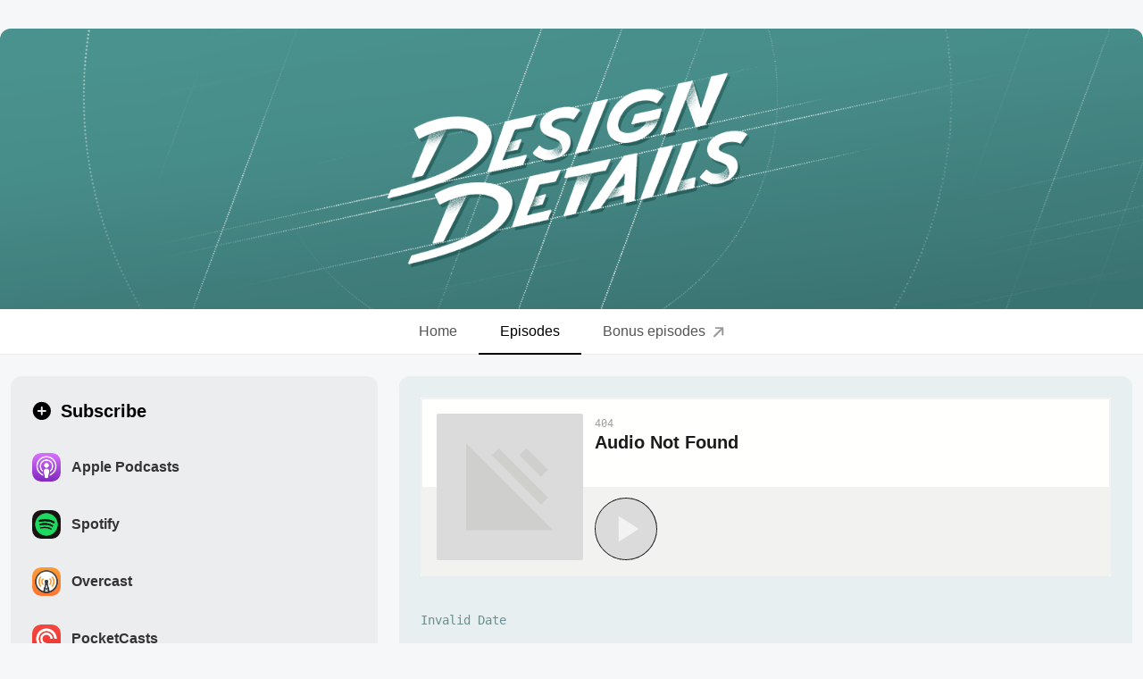

--- FILE ---
content_type: text/html; charset=utf-8
request_url: https://designdetails.fm/episodes/306820
body_size: 9029
content:
<!DOCTYPE html><html lang="en"><head><meta charSet="utf-8"/><meta name="viewport" content="width=device-width"/><title>Design Details</title><meta name="description" content="A weekly conversation about design process and culture"/><meta name="twitter:site" content="@designdetailsfm"/><meta name="twitter:creator" content="@designdetailsfm"/><meta property="og:title" content="Design Details"/><meta property="og:description" content="A weekly conversation about design process and culture"/><meta property="og:type" content="website"/><meta property="og:image" content="https://designdetails.fm/static/img/dd-wide.png"/><meta property="og:image:alt" content="Design Details"/><meta property="og:image:width" content="1600"/><meta property="og:image:height" content="400"/><meta property="og:locale" content="en_US"/><meta property="og:site_name" content="Design Details"/><link rel="apple-touch-icon" sizes="57x57" href="/static/meta/apple-icon-57x57.png"/><link rel="apple-touch-icon" sizes="60x60" href="/static/meta/apple-icon-60x60.png"/><link rel="apple-touch-icon" sizes="72x72" href="/static/meta/apple-icon-72x72.png"/><link rel="apple-touch-icon" sizes="76x76" href="/static/meta/apple-icon-76x76.png"/><link rel="apple-touch-icon" sizes="114x114" href="/static/meta/apple-icon-114x114.png"/><link rel="apple-touch-icon" sizes="120x120" href="/static/meta/apple-icon-120x120.png"/><link rel="apple-touch-icon" sizes="144x144" href="/static/meta/apple-icon-144x144.png"/><link rel="apple-touch-icon" sizes="152x152" href="/static/meta/apple-icon-152x152.png"/><link rel="apple-touch-icon" sizes="180x180" href="/static/meta/apple-icon-180x180.png"/><link rel="icon" type="image/png" sizes="192x192" href="/static/meta/android-icon-192x192.png"/><link rel="icon" type="image/png" sizes="32x32" href="/static/meta/favicon-32x32.png"/><link rel="icon" type="image/png" sizes="96x96" href="/static/meta/favicon-96x96.png"/><link rel="icon" type="image/png" sizes="16x16" href="/static/meta/favicon-16x16.png"/><link rel="manifest" href="/static/manifest.json"/><meta name="msapplication-TileColor" content="#49928F"/><meta name="msapplication-TileImage" content="/ms-icon-144x144.png"/><meta name="theme-color" content="#49928F"/><link rel="mask-icon" href="/static/meta/website_icon.svg" color="#49928F"/><meta name="robots" content="index,follow"/><meta name="twitter:card" content="summary_large_image"/><meta property="og:url" content="https://designdetails.fm/episodes/undefined"/><meta name="next-head-count" content="36"/><noscript data-n-css=""></noscript><script defer="" nomodule="" src="/_next/static/chunks/polyfills-c67a75d1b6f99dc8.js"></script><script src="/_next/static/chunks/webpack-c0a6312dd98a0cb8.js" defer=""></script><script src="/_next/static/chunks/framework-3b5a00d5d7e8d93b.js" defer=""></script><script src="/_next/static/chunks/main-c1b64be1e7327522.js" defer=""></script><script src="/_next/static/chunks/pages/_app-100efcecae2e6347.js" defer=""></script><script src="/_next/static/chunks/664-c5f1094d744febec.js" defer=""></script><script src="/_next/static/chunks/594-69a7c4cbce626b82.js" defer=""></script><script src="/_next/static/chunks/236-0778a041d3581287.js" defer=""></script><script src="/_next/static/chunks/603-e695273042c46fc2.js" defer=""></script><script src="/_next/static/chunks/pages/episodes/%5Bid%5D-49243b06774fa2ae.js" defer=""></script><script src="/_next/static/qR77lheOGdYnYgb2JvxTe/_buildManifest.js" defer=""></script><script src="/_next/static/qR77lheOGdYnYgb2JvxTe/_ssgManifest.js" defer=""></script><style data-styled="" data-styled-version="5.3.6">html{line-height:1.15;-webkit-text-size-adjust:100%;}/*!sc*/
body{margin:0;}/*!sc*/
main{display:block;}/*!sc*/
h1{font-size:2em;margin:0.67em 0;}/*!sc*/
hr{box-sizing:content-box;height:0;overflow:visible;}/*!sc*/
pre{font-family:monospace,monospace;font-size:1em;}/*!sc*/
a{background-color:transparent;}/*!sc*/
abbr[title]{border-bottom:none;-webkit-text-decoration:underline;text-decoration:underline;-webkit-text-decoration:underline dotted;text-decoration:underline dotted;}/*!sc*/
b,strong{font-weight:bolder;}/*!sc*/
code,kbd,samp{font-family:monospace,monospace;font-size:1em;}/*!sc*/
small{font-size:80%;}/*!sc*/
sub,sup{font-size:75%;line-height:0;position:relative;vertical-align:baseline;}/*!sc*/
sub{bottom:-0.25em;}/*!sc*/
sup{top:-0.5em;}/*!sc*/
img{border-style:none;}/*!sc*/
button,input,optgroup,select,textarea{font-family:inherit;font-size:100%;line-height:1.15;margin:0;}/*!sc*/
button,input{overflow:visible;}/*!sc*/
button,select{text-transform:none;}/*!sc*/
button,[type="button"],[type="reset"],[type="submit"]{-webkit-appearance:button;}/*!sc*/
button::-moz-focus-inner,[type="button"]::-moz-focus-inner,[type="reset"]::-moz-focus-inner,[type="submit"]::-moz-focus-inner{border-style:none;padding:0;}/*!sc*/
button:-moz-focusring,[type="button"]:-moz-focusring,[type="reset"]:-moz-focusring,[type="submit"]:-moz-focusring{outline:1px dotted ButtonText;}/*!sc*/
fieldset{padding:0.35em 0.75em 0.625em;}/*!sc*/
legend{box-sizing:border-box;color:inherit;display:table;max-width:100%;padding:0;white-space:normal;}/*!sc*/
progress{vertical-align:baseline;}/*!sc*/
textarea{overflow:auto;}/*!sc*/
[type="checkbox"],[type="radio"]{box-sizing:border-box;padding:0;}/*!sc*/
[type="number"]::-webkit-inner-spin-button,[type="number"]::-webkit-outer-spin-button{height:auto;}/*!sc*/
[type="search"]{-webkit-appearance:textfield;outline-offset:-2px;}/*!sc*/
[type="search"]::-webkit-search-decoration{-webkit-appearance:none;}/*!sc*/
::-webkit-file-upload-button{-webkit-appearance:button;font:inherit;}/*!sc*/
details{display:block;}/*!sc*/
summary{display:list-item;}/*!sc*/
template{display:none;}/*!sc*/
[hidden]{display:none;}/*!sc*/
*{box-sizing:border-box;}/*!sc*/
html{font-size:16px;line-height:1.5;background-color:#f6f7f8;color:#000000;padding:0;margin:0;-webkit-font-smoothing:antialiased;font-family:-apple-system,BlinkMacSystemFont,'Segoe UI',Helvetica,Arial,sans-serif,'Apple Color Emoji','Segoe UI Emoji','Segoe UI Symbol';}/*!sc*/
p{margin:0;}/*!sc*/
a,button{-webkit-text-decoration:none;text-decoration:none;cursor:pointer;}/*!sc*/
code{background:#f6f7f8;border-radius:2px;border:1px solid rgba(0,0,0,0.08);padding:2px 4px;}/*!sc*/
.ReactModalPortal{z-index:999;position:fixed;top:0;left:0;right:0;bottom:0;display:-webkit-box;display:-webkit-flex;display:-ms-flexbox;display:flex;-webkit-align-items:center;-webkit-box-align:center;-ms-flex-align:center;align-items:center;-webkit-box-pack:center;-webkit-justify-content:center;-ms-flex-pack:center;justify-content:center;}/*!sc*/
.ReactModalPortal > *{opacity:0;}/*!sc*/
.ReactModal__Overlay{-webkit-transition:opacity 200ms ease-in;transition:opacity 200ms ease-in;background:rgba(0,0,0,0.15);display:-webkit-box;display:-webkit-flex;display:-ms-flexbox;display:flex;-webkit-align-items:center;-webkit-box-align:center;-ms-flex-align:center;align-items:center;-webkit-box-pack:center;-webkit-justify-content:center;-ms-flex-pack:center;justify-content:center;}/*!sc*/
.ReactModal__Overlay .ReactModal__Content{-webkit-transition:-webkit-transform 200ms ease-out;-webkit-transition:transform 200ms ease-out;transition:transform 200ms ease-out;-webkit-transform:translateY(80px);-ms-transform:translateY(80px);transform:translateY(80px);}/*!sc*/
.ReactModal__Overlay .ReactModal__Content--after-open{-webkit-transform:translateY(0px);-ms-transform:translateY(0px);transform:translateY(0px);}/*!sc*/
.ReactModal__Overlay .ReactModal__Content--before-close{-webkit-transform:translateY(80px);-ms-transform:translateY(80px);transform:translateY(80px);}/*!sc*/
.ReactModal__Overlay--after-open{opacity:1;}/*!sc*/
.ReactModal__Overlay--before-close{opacity:0;}/*!sc*/
.markdown p{margin-top:8px;}/*!sc*/
.markdown p:first-of-type{margin-top:0;}/*!sc*/
.markdown p:not(:last-of-type):not(:first-of-type){margin-top:12px;}/*!sc*/
.markdown a{color:#49928F;}/*!sc*/
.markdown a:hover{-webkit-text-decoration:underline;text-decoration:underline;}/*!sc*/
data-styled.g2[id="sc-global-hWeIbR1"]{content:"sc-global-hWeIbR1,"}/*!sc*/
.iZJIEW{width:100%;max-height:314px;min-height:314px;margin:0;background:#49928F;}/*!sc*/
@media (min-width:1280px){.iZJIEW{border-radius:12px 12px 0 0;}}/*!sc*/
@media (max-width:1280px){.iZJIEW{min-height:1px;}}/*!sc*/
data-styled.g3[id="HeroImage-sc-1etj7x2-0"]{content:"iZJIEW,"}/*!sc*/
.QdMjC{display:-webkit-box;display:-webkit-flex;display:-ms-flexbox;display:flex;-webkit-align-items:center;-webkit-box-align:center;-ms-flex-align:center;align-items:center;-webkit-box-pack:center;-webkit-justify-content:center;-ms-flex-pack:center;justify-content:center;background:#ffffff;border-bottom:1px solid rgba(0,0,0,0.08);border-left:1px solid rgba(0,0,0,0.08);border-right:1px solid rgba(0,0,0,0.08);position:-webkit-sticky;position:sticky;top:0;z-index:999;border-radius:0 0 12px 12px;}/*!sc*/
@media (max-width:1280px){.QdMjC{border-radius:0;border-left:0;border-right:0;}}/*!sc*/
data-styled.g4[id="styles__Container-sc-1cqk9js-0"]{content:"QdMjC,"}/*!sc*/
.dtGhc{display:-webkit-box;display:-webkit-flex;display:-ms-flexbox;display:flex;-webkit-align-items:center;-webkit-box-align:center;-ms-flex-align:center;align-items:center;-webkit-box-pack:center;-webkit-justify-content:center;-ms-flex-pack:center;justify-content:center;padding:12px 24px;font-weight:500;color:#555555;border-bottom:2px solid transparent;fill:blue;position:relative;bottom:-1px;}/*!sc*/
.dtGhc svg{position:relative;top:1px;margin-left:8px;fill:rgba(0,0,0,0.4);}/*!sc*/
.dtGhc:hover{color:#333333;border-bottom:2px solid rgba(0,0,0,0.08);}/*!sc*/
.dtGhc:hover svg{margin-left:8px;fill:rgba(0,0,0,0.6);}/*!sc*/
.jFWXXr{display:-webkit-box;display:-webkit-flex;display:-ms-flexbox;display:flex;-webkit-align-items:center;-webkit-box-align:center;-ms-flex-align:center;align-items:center;-webkit-box-pack:center;-webkit-justify-content:center;-ms-flex-pack:center;justify-content:center;padding:12px 24px;font-weight:500;color:#000000;border-bottom:2px solid #000000;fill:blue;position:relative;bottom:-1px;}/*!sc*/
.jFWXXr svg{position:relative;top:1px;margin-left:8px;fill:rgba(0,0,0,0.4);}/*!sc*/
.jFWXXr:hover{color:#000000;border-bottom:2px solid #000000;}/*!sc*/
.jFWXXr:hover svg{margin-left:8px;fill:rgba(0,0,0,0.6);}/*!sc*/
data-styled.g5[id="styles__NavItem-sc-1cqk9js-1"]{content:"dtGhc,jFWXXr,"}/*!sc*/
.hoHYcp{width:100%;text-align:center;margin:128px 0;}/*!sc*/
data-styled.g6[id="styles__Container-sc-x9n3yq-0"]{content:"hoHYcp,"}/*!sc*/
.IkWDJ{font-size:16px;color:#555555;margin-bottom:4px;}/*!sc*/
.IkWDJ a{color:#000000;}/*!sc*/
data-styled.g7[id="styles__Text-sc-x9n3yq-1"]{content:"IkWDJ,"}/*!sc*/
.hypAFC{background:#f6f7f8;margin:0 auto;max-width:1280px;display:-webkit-box;display:-webkit-flex;display:-ms-flexbox;display:flex;-webkit-flex-direction:column;-ms-flex-direction:column;flex-direction:column;}/*!sc*/
@media (min-width:1280px){.hypAFC{margin:32px auto;border-radius:12px;}}/*!sc*/
data-styled.g8[id="styles__Container-sc-tgfoas-0"]{content:"hypAFC,"}/*!sc*/
.jUORJG{display:grid;width:100%;grid-template-columns:2fr 4fr;grid-template-rows:auto 1fr;grid-template-areas:'sidebar content';grid-gap:24px;padding-top:24px;}/*!sc*/
@media (max-width:1280px){.jUORJG{padding:24px 12px 0;}}/*!sc*/
@media (max-width:768px){.jUORJG{grid-template-columns:1fr;grid-template-areas:'content' 'sidebar';grid-gap:12px;}}/*!sc*/
data-styled.g10[id="styles__EpisodesPageGrid-sc-tgfoas-2"]{content:"jUORJG,"}/*!sc*/
.iHHNUu{background:rgba(0,0,0,0.04);border-radius:12px;padding:24px;display:grid;-webkit-align-content:flex-start;-ms-flex-line-pack:start;align-content:flex-start;}/*!sc*/
@media (max-width:768px){.iHHNUu{grid-column:span 1;}}/*!sc*/
.gmmyck{background:rgba(0,172,237,0.08);border-radius:12px;padding:24px;display:grid;-webkit-align-content:flex-start;-ms-flex-line-pack:start;align-content:flex-start;}/*!sc*/
@media (max-width:768px){.gmmyck{grid-column:span 1;}}/*!sc*/
.fKLIAy{background:rgba(248,103,84,0.08);border-radius:12px;padding:24px;display:grid;-webkit-align-content:flex-start;-ms-flex-line-pack:start;align-content:flex-start;}/*!sc*/
@media (max-width:768px){.fKLIAy{grid-column:span 1;}}/*!sc*/
.jLBmNv{background:rgba(73,146,143,0.08);border-radius:12px;padding:24px;display:grid;-webkit-align-content:flex-start;-ms-flex-line-pack:start;align-content:flex-start;}/*!sc*/
@media (max-width:768px){.jLBmNv{grid-column:span 1;}}/*!sc*/
data-styled.g11[id="styles__Container-sc-s6f6wc-0"]{content:"iHHNUu,gmmyck,fKLIAy,jLBmNv,"}/*!sc*/
.jbpmww{font-size:20px;font-weight:800;color:#000000;margin:0;margin-bottom:8px;display:grid;grid-gap:8px;grid-template-columns:24px 1fr;-webkit-align-items:flex-start;-webkit-box-align:flex-start;-ms-flex-align:flex-start;align-items:flex-start;}/*!sc*/
.jbpmww svg{margin-right:8px;fill:currentColor;position:relative;top:4px;}/*!sc*/
.gTtCiP{font-size:20px;font-weight:800;color:#0089bd;margin:0;margin-bottom:8px;display:grid;grid-gap:8px;grid-template-columns:24px 1fr;-webkit-align-items:flex-start;-webkit-box-align:flex-start;-ms-flex-align:flex-start;align-items:flex-start;}/*!sc*/
.gTtCiP svg{margin-right:8px;fill:currentColor;position:relative;top:4px;}/*!sc*/
.hpJyMJ{font-size:20px;font-weight:800;color:#c65243;margin:0;margin-bottom:8px;display:grid;grid-gap:8px;grid-template-columns:24px 1fr;-webkit-align-items:flex-start;-webkit-box-align:flex-start;-ms-flex-align:flex-start;align-items:flex-start;}/*!sc*/
.hpJyMJ svg{margin-right:8px;fill:currentColor;position:relative;top:4px;}/*!sc*/
data-styled.g12[id="styles__Title-sc-s6f6wc-1"]{content:"jbpmww,gTtCiP,hpJyMJ,"}/*!sc*/
.fhRkGI{font-size:32px;line-height:1.2;grid-template-columns:1fr;}/*!sc*/
data-styled.g13[id="styles__LargeTitle-sc-s6f6wc-2"]{content:"fhRkGI,"}/*!sc*/
.gbyyws{font-size:16px;font-weight:500;max-width:768px;color:#333333;margin:0;margin-bottom:16px;line-height:1.4;word-break:break-word;}/*!sc*/
.jRuStv{font-size:16px;font-weight:500;max-width:768px;color:#0078a5;margin:0;margin-bottom:16px;line-height:1.4;word-break:break-word;}/*!sc*/
.hKGCeH{font-size:16px;font-weight:500;max-width:768px;color:#ad483a;margin:0;margin-bottom:16px;line-height:1.4;word-break:break-word;}/*!sc*/
data-styled.g14[id="styles__Description-sc-s6f6wc-3"]{content:"gbyyws,jRuStv,hKGCeH,"}/*!sc*/
.hVcSNX{font-size:14px;font-family:monospace,sans-serif;font-weight:500;max-width:768px;opacity:0.7;color:#336664;margin:0;margin-bottom:12px;line-height:1.4;word-break:break-word;}/*!sc*/
data-styled.g15[id="styles__Date-sc-s6f6wc-4"]{content:"hVcSNX,"}/*!sc*/
.bNkwOs{display:-webkit-box;display:-webkit-flex;display:-ms-flexbox;display:flex;-webkit-flex-direction:column;-ms-flex-direction:column;flex-direction:column;width:100%;margin-top:8px;}/*!sc*/
data-styled.g16[id="style__Grid-sc-ylzq50-0"]{content:"bNkwOs,"}/*!sc*/
.edxNKq{display:grid;grid-template-columns:40px 1fr 40px;grid-template-rows:auto;grid-gap:4px;padding:8px;border-radius:8px;margin:8px -8px;width:calc(100% + 16px);}/*!sc*/
.edxNKq:hover{background:rgba(0,0,0,0.04);}/*!sc*/
.edxNKq:active{background:rgba(0,0,0,0.08);-webkit-transform:translateY(1px);-ms-transform:translateY(1px);transform:translateY(1px);}/*!sc*/
data-styled.g17[id="style__Option-sc-ylzq50-1"]{content:"edxNKq,"}/*!sc*/
.dKmDZN{width:32px;height:32px;border-radius:10px;background-color:#ffffff;}/*!sc*/
data-styled.g18[id="style__Avatar-sc-ylzq50-2"]{content:"dKmDZN,"}/*!sc*/
.fVGOrE{font-size:16px;font-weight:600;color:#333333;-webkit-align-items:center;-webkit-box-align:center;-ms-flex-align:center;align-items:center;display:-webkit-box;display:-webkit-flex;display:-ms-flexbox;display:flex;}/*!sc*/
data-styled.g19[id="style__Label-sc-ylzq50-3"]{content:"fVGOrE,"}/*!sc*/
.cORMFJ{-webkit-appearance:none;display:-webkit-box;display:-webkit-flex;display:-ms-flexbox;display:flex;-webkit-flex:none;-ms-flex:none;flex:none;-webkit-align-self:center;-ms-flex-item-align:center;align-self:center;-webkit-align-items:center;-webkit-box-align:center;-ms-flex-align:center;align-items:center;-webkit-box-pack:center;-webkit-justify-content:center;-ms-flex-pack:center;justify-content:center;border-radius:6px;font-size:16px;font-weight:600;white-space:nowrap;word-break:keep-all;-webkit-transition:all 0.2s ease-in-out;transition:all 0.2s ease-in-out;cursor:pointer;line-height:1;position:relative;text-align:center;padding:12px 16px;opacity:1;box-shadow:0 1px 2px rgba(0,0,0,0.04);border:1px solid #00ACED;color:#ffffff;background-color:#00ACED;background-image:linear-gradient(to bottom,#00ACED,#00ACED);}/*!sc*/
.cORMFJ:disabled{cursor:not-allowed;}/*!sc*/
.cORMFJ:hover{-webkit-transition:all 0.2s ease-in-out;transition:all 0.2s ease-in-out;box-shadow:0 4px 12px rgba(0,0,0,0.08);}/*!sc*/
.cORMFJ:focus{outline:none;}/*!sc*/
.cORMFJ svg{margin-right:8px;}/*!sc*/
.cORMFJ:hover{color:#ffffff;background-image:linear-gradient(to bottom,#00b2f6,#00b2f6);box-shadow:0 4px 12px rgba(0,0,0,0.08);}/*!sc*/
.cORMFJ:active{border:1px solid #00ACED;background-image:linear-gradient(to top,#00ACED,#00ACED);}/*!sc*/
.cORMFJ:focus{box-shadow:0 0 0 1px #ffffff,0 0 0 3px rgba(0,172,237,0.16);}/*!sc*/
.cORMFJ svg{fill:#fff;}/*!sc*/
data-styled.g28[id="style__TwitterButton-sc-19k332z-7"]{content:"cORMFJ,"}/*!sc*/
.fCKcrA{-webkit-appearance:none;display:-webkit-box;display:-webkit-flex;display:-ms-flexbox;display:flex;-webkit-flex:none;-ms-flex:none;flex:none;-webkit-align-self:center;-ms-flex-item-align:center;align-self:center;-webkit-align-items:center;-webkit-box-align:center;-ms-flex-align:center;align-items:center;-webkit-box-pack:center;-webkit-justify-content:center;-ms-flex-pack:center;justify-content:center;border-radius:6px;font-size:16px;font-weight:600;white-space:nowrap;word-break:keep-all;-webkit-transition:all 0.2s ease-in-out;transition:all 0.2s ease-in-out;cursor:pointer;line-height:1;position:relative;text-align:center;padding:12px 16px;opacity:1;box-shadow:0 1px 2px rgba(0,0,0,0.04);border:1px solid #F86754;color:#ffffff;background-color:#F86754;background-image:linear-gradient(to bottom,#F86754,#F86754);}/*!sc*/
.fCKcrA:disabled{cursor:not-allowed;}/*!sc*/
.fCKcrA:hover{-webkit-transition:all 0.2s ease-in-out;transition:all 0.2s ease-in-out;box-shadow:0 4px 12px rgba(0,0,0,0.08);}/*!sc*/
.fCKcrA:focus{outline:none;}/*!sc*/
.fCKcrA svg{margin-right:8px;}/*!sc*/
.fCKcrA:hover{color:#ffffff;background-image:linear-gradient(to bottom,#ff6b57,#ff6b57);box-shadow:0 4px 12px rgba(0,0,0,0.08);}/*!sc*/
.fCKcrA:active{border:1px solid #F86754;background-image:linear-gradient(to top,#F86754,#F86754);}/*!sc*/
.fCKcrA:focus{box-shadow:0 0 0 1px #ffffff,0 0 0 3px rgba(248,103,84,0.16);}/*!sc*/
data-styled.g29[id="style__PatreonButton-sc-19k332z-8"]{content:"fCKcrA,"}/*!sc*/
.fTOPtn{-webkit-appearance:none;display:-webkit-box;display:-webkit-flex;display:-ms-flexbox;display:flex;-webkit-flex:none;-ms-flex:none;flex:none;-webkit-align-self:center;-ms-flex-item-align:center;align-self:center;-webkit-align-items:center;-webkit-box-align:center;-ms-flex-align:center;align-items:center;-webkit-box-pack:center;-webkit-justify-content:center;-ms-flex-pack:center;justify-content:center;border-radius:6px;font-size:16px;font-weight:600;white-space:nowrap;word-break:keep-all;-webkit-transition:all 0.2s ease-in-out;transition:all 0.2s ease-in-out;cursor:pointer;line-height:1;position:relative;text-align:center;padding:12px 16px;opacity:1;box-shadow:0 1px 2px rgba(0,0,0,0.04);border:1px solid #1B1F23;color:#ffffff;background-color:#1B1F23;background-image:linear-gradient(to bottom,#1B1F23,#1B1F23);}/*!sc*/
.fTOPtn:disabled{cursor:not-allowed;}/*!sc*/
.fTOPtn:hover{-webkit-transition:all 0.2s ease-in-out;transition:all 0.2s ease-in-out;box-shadow:0 4px 12px rgba(0,0,0,0.08);}/*!sc*/
.fTOPtn:focus{outline:none;}/*!sc*/
.fTOPtn svg{margin-right:8px;}/*!sc*/
.fTOPtn:hover{color:#ffffff;background-image:linear-gradient(to bottom,#1c2024,#1c2024);box-shadow:0 4px 12px rgba(0,0,0,0.08);}/*!sc*/
.fTOPtn:active{border:1px solid #1B1F23;background-image:linear-gradient(to top,#1B1F23,#1B1F23);}/*!sc*/
.fTOPtn:focus{box-shadow:0 0 0 1px #ffffff,0 0 0 3px rgba(27,31,35,0.16);}/*!sc*/
.fTOPtn svg{fill:#fff;}/*!sc*/
data-styled.g30[id="style__GitHubButton-sc-19k332z-9"]{content:"fTOPtn,"}/*!sc*/
.kYCGqA{grid-area:sidebar;display:grid;grid-gap:24px;grid-auto-rows:min-content;}/*!sc*/
data-styled.g31[id="EpisodesSidebar__Sidebar-sc-oi129k-0"]{content:"kYCGqA,"}/*!sc*/
.gwSzjY{max-width:100%;word-break:break-word;}/*!sc*/
.gwSzjY h1{font-size:32px;font-weight:700;color:#000000;margin-top:28px;margin-bottom:4px;}/*!sc*/
.gwSzjY h2{font-size:28px;font-weight:700;color:#000000;margin-top:26px;margin-bottom:4px;}/*!sc*/
.gwSzjY h3{font-size:20px;font-weight:600;color:#000000;margin-top:24px;margin-bottom:4px;}/*!sc*/
.gwSzjY h4{font-size:18px;font-weight:600;color:#000000;margin-top:16px;margin-bottom:4px;}/*!sc*/
.gwSzjY h5{font-size:18px;font-weight:600;color:#000000;margin-top:16px;margin-bottom:4px;}/*!sc*/
.gwSzjY h6{font-size:16px;font-weight:500;color:#000000;margin-top:16px;text-transform:uppercase;margin-bottom:4px;}/*!sc*/
.gwSzjY p{font-size:18px;font-weight:400;line-height:1.6;color:#333333;margin-top:16px;}/*!sc*/
.gwSzjY a{color:#3a7472;font-weight:600;}/*!sc*/
.gwSzjY a:hover{-webkit-text-decoration:underline;text-decoration:underline;}/*!sc*/
.gwSzjY a:hover button{-webkit-text-decoration:none !important;text-decoration:none !important;}/*!sc*/
.gwSzjY ul,.gwSzjY ol{margin-left:24px;margin-top:16px;margin-bottom:16px;font-size:18px;font-weight:400;line-height:1.5;padding-left:0;color:#333333;}/*!sc*/
.gwSzjY ul ul,.gwSzjY ol ul,.gwSzjY ul ol,.gwSzjY ol ol{margin-top:0;margin-bottom:0;}/*!sc*/
.gwSzjY li{line-height:1.6;padding:4px 0;}/*!sc*/
.gwSzjY strong{font-weight:600;}/*!sc*/
.gwSzjY hr{display:none;}/*!sc*/
data-styled.g32[id="style__Notes-sc-1m1kn6j-0"]{content:"gwSzjY,"}/*!sc*/
@media (max-width:768px){.bkhkFG{background:none;padding:0;}}/*!sc*/
data-styled.g33[id="EpisodeContent__ModuleCustom-sc-ib7ie7-0"]{content:"bkhkFG,"}/*!sc*/
.bcNtRb{grid-area:content;display:grid;grid-gap:24px;grid-auto-rows:min-content;}/*!sc*/
data-styled.g34[id="id__Content-sc-xl9v4z-0"]{content:"bcNtRb,"}/*!sc*/
</style></head><body><div id="__next"><div class="styles__Container-sc-tgfoas-0 hypAFC"><img alt="Design Details logo" src="/static/img/dd-wide.png" class="HeroImage-sc-1etj7x2-0 iZJIEW"/><div class="styles__Container-sc-1cqk9js-0 QdMjC"><a href="/"><div class="styles__NavItem-sc-1cqk9js-1 dtGhc">Home</div></a><a href="/episodes"><div class="styles__NavItem-sc-1cqk9js-1 jFWXXr">Episodes</div></a><a href="https://patreon.com/designdetails" target="_blank" rel="noreferrer noopener"><div class="styles__NavItem-sc-1cqk9js-1 dtGhc">Bonus episodes <svg width="13" height="12" viewBox="0 0 13 12" fill="none" xmlns="http://www.w3.org/2000/svg"><path d="M12.2266 8.45312V1.21094C12.2266 0.59375 11.8047 0.171875 11.1719 0.171875L3.92969 0.179688C3.32812 0.179688 2.90625 0.632812 2.90625 1.15625C2.90625 1.69531 3.35938 2.10938 3.91406 2.10938H6.30469L9.10938 2L7.79688 3.17188L1.32812 9.64844C1.10938 9.86719 0.992188 10.125 0.992188 10.375C0.992188 10.8984 1.47656 11.3906 2.00781 11.3906C2.26562 11.3906 2.51562 11.2812 2.73438 11.0625L9.21094 4.59375L10.3906 3.26562L10.2734 5.96094V8.46875C10.2734 9.03125 10.6953 9.47656 11.2344 9.47656C11.7656 9.47656 12.2266 9.03125 12.2266 8.45312Z"></path></svg></div></a></div><div class="styles__EpisodesPageGrid-sc-tgfoas-2 jUORJG"><div class="EpisodesSidebar__Sidebar-sc-oi129k-0 kYCGqA"><div class="styles__Container-sc-s6f6wc-0 iHHNUu"><h3 class="styles__Title-sc-s6f6wc-1 jbpmww"><svg width="21" height="22" viewBox="0 0 21 22" fill="none" xmlns="http://www.w3.org/2000/svg"><path d="M10.8457 21.0566C16.373 21.0566 20.9434 16.4863 20.9434 10.959C20.9434 5.42188 16.3633 0.851562 10.8359 0.851562C5.30859 0.851562 0.748047 5.42188 0.748047 10.959C0.748047 16.4863 5.31836 21.0566 10.8457 21.0566ZM10.8262 15.8027C10.2305 15.8027 9.86914 15.373 9.86914 14.7578V11.9258H6.87109C6.25586 11.9258 5.81641 11.5645 5.81641 10.9688C5.81641 10.3633 6.23633 9.99219 6.87109 9.99219H9.86914V7.00391C9.86914 6.38867 10.2305 5.94922 10.8262 5.94922C11.4219 5.94922 11.8027 6.36914 11.8027 7.00391V9.99219H14.8105C15.4453 9.99219 15.8555 10.3633 15.8555 10.9688C15.8555 11.5645 15.4258 11.9258 14.8105 11.9258H11.8027V14.7578C11.8027 15.3828 11.4219 15.8027 10.8262 15.8027Z"></path></svg>Subscribe</h3><div class="style__Grid-sc-ylzq50-0 bNkwOs"><a href="https://geo.itunes.apple.com/ca/podcast/feed/id947191070" target="_blank" rel="noopener noreferrer" data-cy="subscription-apple-podcasts"><div class="style__Option-sc-ylzq50-1 edxNKq"><img src="/static/img/subscription-icons/apple-podcasts.png" alt="Apple Podcasts" class="style__Avatar-sc-ylzq50-2 dKmDZN"/><p class="style__Label-sc-ylzq50-3 fVGOrE">Apple Podcasts</p></div></a><a href="https://open.spotify.com/show/7kAx8RJce757LXVoX2FIpf" target="_blank" rel="noopener noreferrer" data-cy="subscription-spotify"><div class="style__Option-sc-ylzq50-1 edxNKq"><img src="/static/img/subscription-icons/spotify.png" alt="Spotify" class="style__Avatar-sc-ylzq50-2 dKmDZN"/><p class="style__Label-sc-ylzq50-3 fVGOrE">Spotify</p></div></a><a href="https://overcast.fm/itunes947191070" target="_blank" rel="noopener noreferrer" data-cy="subscription-overcast"><div class="style__Option-sc-ylzq50-1 edxNKq"><img src="/static/img/subscription-icons/overcast.png" alt="Overcast" class="style__Avatar-sc-ylzq50-2 dKmDZN"/><p class="style__Label-sc-ylzq50-3 fVGOrE">Overcast</p></div></a><a href="http://pca.st/itunes/947191070" target="_blank" rel="noopener noreferrer" data-cy="subscription-pocketcasts"><div class="style__Option-sc-ylzq50-1 edxNKq"><img src="/static/img/subscription-icons/pocketcasts.png" alt="Pocketcasts" class="style__Avatar-sc-ylzq50-2 dKmDZN"/><p class="style__Label-sc-ylzq50-3 fVGOrE">PocketCasts</p></div></a></div></div><div data-cy="question-button" class="styles__Container-sc-s6f6wc-0 iHHNUu"><h3 class="styles__Title-sc-s6f6wc-1 jbpmww"><svg width="21" height="22" viewBox="0 0 21 22" fill="none" xmlns="http://www.w3.org/2000/svg"><path d="M10.8457 21.0566C16.373 21.0566 20.9434 16.4863 20.9434 10.959C20.9434 5.42188 16.3633 0.851562 10.8359 0.851562C5.30859 0.851562 0.748047 5.42188 0.748047 10.959C0.748047 16.4863 5.31836 21.0566 10.8457 21.0566ZM10.6504 12.9805C10.0059 12.9805 9.66406 12.6875 9.66406 12.1016V11.9844C9.66406 11.0664 10.1816 10.5391 10.9141 10.041C11.793 9.43555 12.2129 9.09375 12.2129 8.45898C12.2129 7.78516 11.6855 7.32617 10.875 7.32617C10.2793 7.32617 9.82031 7.61914 9.50781 8.12695C9.19531 8.47852 9.05859 8.78125 8.46289 8.78125C7.98438 8.78125 7.60352 8.47852 7.60352 7.98047C7.60352 7.79492 7.63281 7.61914 7.69141 7.44336C7.99414 6.47656 9.21484 5.68555 10.9727 5.68555C12.7988 5.68555 14.332 6.66211 14.332 8.36133C14.332 9.54297 13.6777 10.1289 12.6719 10.8027C12.0078 11.2422 11.6367 11.584 11.6074 12.1113C11.6074 12.1504 11.5977 12.1895 11.5977 12.2285C11.5488 12.6484 11.207 12.9805 10.6504 12.9805ZM10.6895 16.0078C10.0352 16.0078 9.49805 15.5488 9.49805 14.8945C9.49805 14.2402 10.0352 13.7812 10.6895 13.7812C11.3438 13.7812 11.8809 14.2305 11.8809 14.8945C11.8809 15.5586 11.334 16.0078 10.6895 16.0078Z"></path></svg>Have a question?</h3><p class="styles__Description-sc-s6f6wc-3 gbyyws">We’d love to help. Head over to our repo and create an issue, and we’ll reply back when we discuss it on the show. DM us if you’d like to ask a question anonymously.</p><a href="https://github.com/specfm/design-details/issues/new" target="_blank" rel="noopener noreferrer" style="display:inline-block"><button class="style__GitHubButton-sc-19k332z-9 fTOPtn"><svg width="21" height="20" viewBox="0 0 21 20" fill="none" xmlns="http://www.w3.org/2000/svg"><path d="M10.4762 0C7.50248 0.0667497 5.02666 1.068 3.04873 3.00375C1.08445 4.92616 0.0682044 7.34251 0 10.2528C0.0409226 12.549 0.716146 14.5649 2.02567 16.3004C3.33519 18.0359 5.04712 19.2641 7.16146 19.985C7.42063 20.025 7.60479 19.985 7.71391 19.8648C7.82304 19.758 7.8776 19.6312 7.8776 19.4844L7.85714 17.582C6.5749 17.7689 5.68824 17.6955 5.19717 17.3617C4.7061 17.028 4.41964 16.6942 4.3378 16.3604C4.26959 16.1869 4.13318 15.9399 3.92857 15.6195C3.72396 15.2991 3.5057 15.0655 3.27381 14.9186C3.05556 14.8118 2.89186 14.6783 2.78274 14.5181C2.68725 14.3579 2.84412 14.2712 3.25335 14.2578C3.66257 14.2712 4.0036 14.4047 4.27641 14.6583C4.56287 14.912 4.75384 15.1256 4.84933 15.2991C5.35404 16.0334 5.9065 16.4072 6.5067 16.4205C7.10689 16.4205 7.57068 16.3338 7.89807 16.1602C7.95263 15.8264 8.03447 15.5461 8.1436 15.3191C8.26637 15.0922 8.4096 14.912 8.57329 14.7785C7.34561 14.6984 6.25434 14.3179 5.29948 13.637C4.34462 12.9428 3.83991 11.6345 3.78534 9.71214C3.79898 9.15144 3.89447 8.64414 4.0718 8.19024C4.26277 7.73634 4.52877 7.32916 4.86979 6.96871C4.78795 6.83521 4.71974 6.52816 4.66518 6.04756C4.61061 5.56696 4.71292 4.96621 4.9721 4.24531C4.9721 4.20526 5.20399 4.21861 5.66778 4.28536C6.13157 4.33876 6.86136 4.67918 7.85714 5.30663C8.70288 5.07968 9.57589 4.96621 10.4762 4.96621C11.3765 4.96621 12.2495 5.07968 13.0952 5.30663C14.091 4.67918 14.8208 4.33876 15.2846 4.28536C15.7484 4.21861 15.9803 4.20526 15.9803 4.24531C16.2395 4.96621 16.3418 5.56696 16.2872 6.04756C16.2326 6.52816 16.1644 6.83521 16.0826 6.96871C16.4236 7.32916 16.6828 7.73634 16.8601 8.19024C17.0511 8.64414 17.1534 9.15144 17.167 9.71214C17.1125 11.6345 16.6009 12.9428 15.6324 13.637C14.6776 14.3179 13.5931 14.6984 12.3791 14.7785C12.5701 14.9387 12.7338 15.179 12.8702 15.4994C13.0066 15.8064 13.0816 16.2002 13.0952 16.6809L13.0748 19.4844C13.0748 19.6312 13.1293 19.758 13.2385 19.8648C13.3476 19.985 13.5317 20.025 13.7909 19.985C15.9053 19.2641 17.6172 18.0359 18.9267 16.3004C20.2362 14.5649 20.9115 12.549 20.9524 10.2528C20.8842 7.34251 19.8611 4.92616 17.8832 3.00375C15.9189 1.068 13.4499 0.0667497 10.4762 0Z"></path></svg>Ask us a question</button></a></div><div data-cy="follow-button" class="styles__Container-sc-s6f6wc-0 gmmyck"><h3 class="styles__Title-sc-s6f6wc-1 gTtCiP"><svg xmlns="http://www.w3.org/2000/svg" width="24" height="24" viewBox="0 0 24 24"><path d="M12 0c-6.627 0-12 5.373-12 12s5.373 12 12 12 12-5.373 12-12-5.373-12-12-12zm6.066 9.645c.183 4.04-2.83 8.544-8.164 8.544-1.622 0-3.131-.476-4.402-1.291 1.524.18 3.045-.244 4.252-1.189-1.256-.023-2.317-.854-2.684-1.995.451.086.895.061 1.298-.049-1.381-.278-2.335-1.522-2.304-2.853.388.215.83.344 1.301.359-1.279-.855-1.641-2.544-.889-3.835 1.416 1.738 3.533 2.881 5.92 3.001-.419-1.796.944-3.527 2.799-3.527.825 0 1.572.349 2.096.907.654-.128 1.27-.368 1.824-.697-.215.671-.67 1.233-1.263 1.589.581-.07 1.135-.224 1.649-.453-.384.578-.87 1.084-1.433 1.489z"></path></svg>Follow along</h3><p class="styles__Description-sc-s6f6wc-3 jRuStv">We’ll be tweeting new episodes, polls, questions, and show updates. Follow us and say hi!</p><a style="display:flex;align-items:flex-end" href="https://twitter.com/designdetailsfm" target="_blank" rel="noopener noreferrer"><button class="style__TwitterButton-sc-19k332z-7 cORMFJ"><svg xmlns="http://www.w3.org/2000/svg" width="16" height="16" viewBox="0 0 24 24" fill="none" stroke="currentColor" stroke-width="2" stroke-linecap="round" stroke-linejoin="round"><path d="M23 3a10.9 10.9 0 0 1-3.14 1.53 4.48 4.48 0 0 0-7.86 3v1A10.66 10.66 0 0 1 3 4s-4 9 5 13a11.64 11.64 0 0 1-7 2c9 5 20 0 20-11.5a4.5 4.5 0 0 0-.08-.83A7.72 7.72 0 0 0 23 3z"></path></svg>@designdetailsfm</button></a></div><div class="styles__Container-sc-s6f6wc-0 fKLIAy"><h3 class="styles__Title-sc-s6f6wc-1 hpJyMJ"><svg width="21" height="22" viewBox="0 0 21 22" fill="none" xmlns="http://www.w3.org/2000/svg"><path d="M10.8457 21.0566C16.373 21.0566 20.9434 16.4863 20.9434 10.959C20.9434 5.42188 16.3633 0.851562 10.8359 0.851562C5.30859 0.851562 0.748047 5.42188 0.748047 10.959C0.748047 16.4863 5.31836 21.0566 10.8457 21.0566ZM8.44336 6.51562C9.53711 6.51562 10.3672 7.14062 10.8457 8C11.3242 7.14062 12.1641 6.51562 13.248 6.51562C14.918 6.51562 16.1582 7.78516 16.1582 9.5918C16.1582 12.3848 13.1113 14.7871 11.3828 15.8809C11.041 16.0859 10.6504 16.0859 10.3086 15.8809C8.58008 14.7871 5.5332 12.3848 5.5332 9.5918C5.5332 7.78516 6.77344 6.51562 8.44336 6.51562Z"></path></svg>Listener supported</h3><p class="styles__Description-sc-s6f6wc-3 hKGCeH">This show is possible because of the generosity of our listeners. If you’ve found our podcast useful or entertaining, please consider supporting us directly by becoming a patron.</p><a href="https://patreon.com/designdetails" target="_blank" rel="noopener noreferrer" style="display:inline-block"><button class="style__PatreonButton-sc-19k332z-8 fCKcrA"><svg width="16" height="16" viewBox="0 0 32 32" fill="none" xmlns="http://www.w3.org/2000/svg"><rect width="5.66372" height="32" fill="#002C49"></rect><rect x="8.77878" width="23.2212" height="24.6385" rx="11.6106" fill="white"></rect></svg>Support us on Patreon</button></a></div></div><div class="id__Content-sc-xl9v4z-0 bcNtRb"><div class="styles__Container-sc-s6f6wc-0 jLBmNv EpisodeContent__ModuleCustom-sc-ib7ie7-0 bkhkFG"><iframe frameBorder="0" height="200px" scrolling="no" seamless="" src="https://player.simplecast.com/undefined?dark=false" width="100%" data-cy="latest-episode" style="margin:0 0 32px"></iframe><h3 class="styles__Title-sc-s6f6wc-1 styles__LargeTitle-sc-s6f6wc-2 jbpmww fhRkGI"></h3><p class="styles__Date-sc-s6f6wc-4 hVcSNX">Invalid Date</p><div class="style__Notes-sc-1m1kn6j-0 gwSzjY"></div></div></div></div><div class="styles__Container-sc-x9n3yq-0 hoHYcp"><p class="styles__Text-sc-x9n3yq-1 IkWDJ">Design Details © 2015 - <!-- -->2025</p><p class="styles__Text-sc-x9n3yq-1 IkWDJ">This site is<!-- --> <a href="https://github.com/specfm/design-details" target="_blank" rel="noopener noreferrer">open source</a></p></div></div></div><script id="__NEXT_DATA__" type="application/json">{"props":{"pageProps":{"episode":{"legacy_id":null,"long_description":null,"status":404},"id":"306820"},"__N_SSP":true},"page":"/episodes/[id]","query":{"id":"306820"},"buildId":"qR77lheOGdYnYgb2JvxTe","isFallback":false,"gssp":true,"scriptLoader":[]}</script></body></html>

--- FILE ---
content_type: application/javascript; charset=utf-8
request_url: https://designdetails.fm/_next/static/qR77lheOGdYnYgb2JvxTe/_ssgManifest.js
body_size: -303
content:
self.__SSG_MANIFEST=new Set(["\u002F","\u002Fepisodes"]);self.__SSG_MANIFEST_CB&&self.__SSG_MANIFEST_CB()

--- FILE ---
content_type: application/javascript; charset=utf-8
request_url: https://designdetails.fm/_next/static/chunks/pages/episodes/%5Bid%5D-49243b06774fa2ae.js
body_size: 1700
content:
(self.webpackChunk_N_E=self.webpackChunk_N_E||[]).push([[480],{4986:function(e,t,n){"use strict";n(7294);var i=n(9521),r=n(314),o=n(639),s=n(7359),a=n(8803),d=n(8594),l=n(5893),c=i.default.div.withConfig({displayName:"EpisodesSidebar__Sidebar",componentId:"sc-oi129k-0"})(["grid-area:sidebar;display:grid;grid-gap:24px;grid-auto-rows:min-content;"]);t.Z=function(){return(0,l.jsxs)(c,{children:[(0,l.jsxs)(r.Z,{children:[(0,l.jsxs)(r.Z.Title,{children:[(0,l.jsx)(s.FU,{}),"Subscribe"]}),(0,l.jsx)(o.Z,{})]}),(0,l.jsxs)(r.Z,{"data-cy":"question-button",children:[(0,l.jsxs)(r.Z.Title,{children:[(0,l.jsx)(s.I1,{}),"Have a question?"]}),(0,l.jsx)(r.Z.Description,{children:"We’d love to help. Head over to our repo and create an issue, and we’ll reply back when we discuss it on the show. DM us if you’d like to ask a question anonymously."}),(0,l.jsx)(a.cq,{children:"Ask us a question"})]}),(0,l.jsxs)(r.Z,{"data-cy":"follow-button",tint:d.Z.social.twitter,children:[(0,l.jsxs)(r.Z.Title,{tint:d.Z.social.twitter,children:[(0,l.jsx)(s.c,{}),"Follow along"]}),(0,l.jsx)(r.Z.Description,{tint:d.Z.social.twitter,children:"We’ll be tweeting new episodes, polls, questions, and show updates. Follow us and say hi!"}),(0,l.jsx)("a",{style:{display:"flex",alignItems:"flex-end"},href:"https://twitter.com/designdetailsfm",target:"_blank",rel:"noopener noreferrer",children:(0,l.jsx)(a.fy,{children:"@designdetailsfm"})})]}),(0,l.jsxs)(r.Z,{tint:d.Z.social.patreon,children:[(0,l.jsxs)(r.Z.Title,{tint:d.Z.social.patreon,children:[(0,l.jsx)(s.$T,{}),"Listener supported"]}),(0,l.jsx)(r.Z.Description,{tint:d.Z.social.patreon,children:"This show is possible because of the generosity of our listeners. If you’ve found our podcast useful or entertaining, please consider supporting us directly by becoming a patron."}),(0,l.jsx)(a.fe,{children:"Support us on Patreon"})]})]})}},4543:function(e,t,n){"use strict";n.r(t),n.d(t,{__N_SSP:function(){return _},default:function(){return v}});var i=n(9521),r=n(6236),o=n(7294),s=n(2962),a=n(8594),d=n(314),l=n(1256),c=n(9523),p=n(922),u=n(3242),h=(0,i.css)(["h1{font-size:32px;font-weight:700;color:",";margin-top:28px;margin-bottom:4px;}h2{font-size:28px;font-weight:700;color:",";margin-top:26px;margin-bottom:4px;}h3{font-size:20px;font-weight:600;color:",";margin-top:24px;margin-bottom:4px;}h4{font-size:18px;font-weight:600;color:",";margin-top:16px;margin-bottom:4px;}h5{font-size:18px;font-weight:600;color:",";margin-top:16px;margin-bottom:4px;}h6{font-size:16px;font-weight:500;color:",";margin-top:16px;text-transform:uppercase;margin-bottom:4px;}p{font-size:18px;font-weight:400;line-height:1.6;color:",";margin-top:16px;}a{color:",";font-weight:600;}a:hover{text-decoration:underline;}a:hover button{text-decoration:none !important;}ul,ol{margin-left:24px;margin-top:16px;margin-bottom:16px;font-size:18px;font-weight:400;line-height:1.5;padding-left:0;color:",";ul,ol{margin-top:0;margin-bottom:0;}}li{line-height:1.6;padding:4px 0;}strong{font-weight:600;}hr{display:none;}"],function(e){return e.theme.text.primary},function(e){return e.theme.text.primary},function(e){return e.theme.text.primary},function(e){return e.theme.text.primary},function(e){return e.theme.text.primary},function(e){return e.theme.text.primary},function(e){return e.theme.text.secondary},function(e){return(0,u.n)(e.theme.brand.primary,-20)},function(e){return e.theme.text.secondary}),m=(0,i.default)(p.D).withConfig({displayName:"style__Notes",componentId:"sc-1m1kn6j-0"})([""," max-width:100%;word-break:break-word;"],h),x=n(5893);function f(e){var t=e.children,n=e.href;return(0,x.jsx)("a",{href:n,target:"_blank",rel:"noopener noreferrer",children:t})}var g=function(e){var t=e.children;return(0,x.jsx)(m,{rehypePlugins:[l.Z,c.Z],components:{link:f},children:t})},w=(0,i.default)(d.Z).withConfig({displayName:"EpisodeContent__ModuleCustom",componentId:"sc-ib7ie7-0"})(["@media (max-width:768px){background:none;padding:0;}"]);function y(e){var t=e.episode;if(!t)return(0,x.jsx)(d.Z,{tint:a.Z.brand.primary,children:(0,x.jsx)(d.Z.Title,{tint:a.Z.brand.primary,children:"Error loading episode"})});var n=new Date(t.published_at).toLocaleDateString("en-US",{year:"numeric",month:"long",day:"numeric"});return(0,x.jsxs)(o.Fragment,{children:[(0,x.jsx)(s.PB,{title:t.title,description:t.description,openGraph:{url:"https://designdetails.fm/episodes/".concat(t.id),title:t.title,description:t.description},twitter:{cardType:"summary_large_image"}}),(0,x.jsxs)(w,{tint:a.Z.brand.primary,children:[(0,x.jsx)("iframe",{frameBorder:"0",height:"200px",scrolling:"no",seamless:!0,src:"https://player.simplecast.com/".concat(t.id,"?dark=false"),width:"100%","data-cy":"latest-episode",style:{margin:"0 0 32px"}}),(0,x.jsx)(d.Z.LargeTitle,{children:t.title}),(0,x.jsx)(d.Z.Date,{tint:a.Z.brand.primary,children:n}),(0,x.jsx)(g,{children:t.long_description})]})]})}var j=n(4986),b=n(7001),Z=i.default.div.withConfig({displayName:"id__Content",componentId:"sc-xl9v4z-0"})(["grid-area:content;display:grid;grid-gap:24px;grid-auto-rows:min-content;"]),_=!0,v=function(e){var t=e.episode;return(0,x.jsx)(r.Z,{children:(0,x.jsxs)(b.Mf,{children:[(0,x.jsx)(j.Z,{}),(0,x.jsx)(Z,{children:(0,x.jsx)(y,{episode:t})})]})})}},7256:function(e,t,n){(window.__NEXT_P=window.__NEXT_P||[]).push(["/episodes/[id]",function(){return n(4543)}])}},function(e){e.O(0,[664,594,236,603,774,888,179],function(){return e(e.s=7256)}),_N_E=e.O()}]);

--- FILE ---
content_type: application/javascript; charset=utf-8
request_url: https://designdetails.fm/_next/static/chunks/pages/index-ec16505bb7e6fc42.js
body_size: 2651
content:
(self.webpackChunk_N_E=self.webpackChunk_N_E||[]).push([[405],{8466:function(e,t,r){"use strict";r.d(t,{Z:function(){return p}});var i=r(9499);r(7294);var n=r(9521),s=r(8594),a=r(3242),o=(0,n.keyframes)(["0%{transform:rotate(0deg);}100%{transform:rotate(360deg);}"]),l=n.default.div.withConfig({displayName:"Donut",componentId:"sc-1jnhwle-0"})(["animation:"," 0.8s linear infinite;border:4px solid ",";border-left-color:",";border-radius:50%;height:30px;width:30px;"],function(){return(0,n.css)(["",""],o)},(0,a.j)(s.Z.brand.primary,.2),s.Z.brand.primary),d=r(5893);function c(e,t){var r=Object.keys(e);if(Object.getOwnPropertySymbols){var i=Object.getOwnPropertySymbols(e);t&&(i=i.filter(function(t){return Object.getOwnPropertyDescriptor(e,t).enumerable})),r.push.apply(r,i)}return r}var p=function(e){var t=e.style;return(0,d.jsx)("div",{style:function(e){for(var t=1;t<arguments.length;t++){var r=null!=arguments[t]?arguments[t]:{};t%2?c(Object(r),!0).forEach(function(t){(0,i.Z)(e,t,r[t])}):Object.getOwnPropertyDescriptors?Object.defineProperties(e,Object.getOwnPropertyDescriptors(r)):c(Object(r)).forEach(function(t){Object.defineProperty(e,t,Object.getOwnPropertyDescriptor(r,t))})}return e}({display:"flex",alignItems:"center",justifyContent:"center",height:"100%"},t),children:(0,d.jsx)(l,{})})}},4176:function(e,t,r){"use strict";r.r(t),r.d(t,{__N_SSG:function(){return P},default:function(){return O}});var i=r(6236),n=r(314),s=r(639),a=r(9521),o=r(3242),l=r(8594),d=a.default.div.withConfig({displayName:"styles__Grid",componentId:"sc-1nxgqw4-0"})(["display:grid;grid-template-columns:1fr;grid-template-rows:auto;width:100%;a{padding:12px;display:block;color:",";font-weight:600;width:100%;display:flex;border-radius:8px;align-items:center;svg{fill:",";margin-right:12px;min-width:6px;min-height:9px;}&:hover{background:",";}&:last-of-type{border-bottom:0;margin-bottom:0;}@media (max-width:512px){padding:12px 0;align-items:flex-start;svg{margin-top:8px;}&:hover{background:transparent;}}}"],(0,o.n)(l.Z.brand.primary,-30),l.Z.brand.primary,(0,o.j)(l.Z.brand.primary,.2)),c=r(7359),p=r(1664),h=r.n(p),u=r(5893),m=[{id:220880,title:"271: Principles of Design"},{id:161416,title:"253: Follow The Troll Flow (feat. May-Li Khoe & Chikezie Ejiasi)"},{id:113490,title:"235: Incremental Correctness (feat. Guillermo Rauch)"},{id:306429,title:"309: Career Progression for Product Designers"},{id:298638,title:"297: Day-to-Day Design Struggles"},{id:292309,title:"292: Building Design Systems (feat. Linzi Berry)"},{id:308804,title:"314: Beauty, Vulnerability, and Doing Things That Matter (feat. Haraldur Thorleifsson)"}],f=function(){return(0,u.jsx)(d,{children:m.map(function(e){return(0,u.jsxs)(h(),{href:"/episodes/[id]",as:"/episodes/".concat(e.id),children:[(0,u.jsx)(c.Tt,{}),e.title]},e.id)})})},g=r(8803),x=[{name:"Brian Lovin",role:"Co-host",twitterUsername:"brian_lovin",profilePhotoUrl:"/static/img/team/brian_lovin.jpeg",coverPhotoUrl:"/static/img/team/brian_lovin_cover.jpeg"},{name:"Marshall Bock",role:"Co-host",twitterUsername:"marshallbock",profilePhotoUrl:"/static/img/team/marshallbock.png",coverPhotoUrl:"/static/img/team/marshallbock_cover.jpeg"}],y=a.default.div.withConfig({displayName:"styles__Grid",componentId:"sc-pcwu3p-0"})(["display:grid;grid-gap:24px;grid-template-columns:repeat(2,1fr);@media (max-width:768px){grid-template-columns:repeat(2,1fr);}@media (max-width:512px){grid-template-columns:1fr;}"]),j=a.default.div.withConfig({displayName:"styles__Person",componentId:"sc-pcwu3p-1"})(["border-radius:8px;background:",";text-align:center;padding:24px;box-shadow:0 1px 2px rgba(0,0,0,0.04);margin-top:8px;a,button{width:100%;}"],(0,o.j)(l.Z.ui.default,.5)),b=a.default.img.withConfig({displayName:"styles__Avatar",componentId:"sc-pcwu3p-2"})(["width:60px;height:60px;border-radius:60px;margin:0 auto;"]),w=a.default.h4.withConfig({displayName:"styles__Name",componentId:"sc-pcwu3p-3"})(["font-size:18px;font-weight:600;color:",";margin:0;margin-top:12px;"],l.Z.text.primary),Z=a.default.h4.withConfig({displayName:"styles__Role",componentId:"sc-pcwu3p-4"})(["font-size:16px;font-weight:500;color:",";margin:0;margin-bottom:16px;"],l.Z.text.secondary),v=function(){return(0,u.jsx)(y,{children:x.map(function(e){return(0,u.jsxs)(j,{"data-cy":"team-".concat(e.name),children:[(0,u.jsx)(b,{alt:"".concat(e.name,"'s avatar"),src:e.profilePhotoUrl}),(0,u.jsx)(w,{children:e.name}),(0,u.jsx)(Z,{children:e.role}),(0,u.jsx)("a",{href:"https://twitter.com/".concat(e.twitterUsername),target:"_blank",rel:"noopener noreferrer",children:(0,u.jsx)(g.fy,{children:"@".concat(e.twitterUsername)})})]},e.twitterUsername)})})};r(7294);var _=r(8466),k=function(e){var t=e.episode;return t?(0,u.jsxs)(n.Z,{tint:l.Z.brand.primary,col:"1 / span 6",children:[(0,u.jsxs)(n.Z.Title,{tint:l.Z.brand.primary,children:[(0,u.jsx)(c.k6,{}),"Latest Episode"]}),(0,u.jsx)("iframe",{frameBorder:"0",height:"200px",scrolling:"no",seamless:!0,src:"https://player.simplecast.com/".concat(t.id,"?dark=false"),width:"100%","data-cy":"latest-episode",style:{marginBottom:"16px"}}),(0,u.jsx)(h(),{href:"/episodes/[id]",as:"/episodes/".concat(t.legacy_id||t.token),children:(0,u.jsx)(n.Z.Description,{style:{marginBottom:0},tint:l.Z.brand.primary,children:(0,u.jsx)("strong",{children:"Read show notes →"})})},t.legacy_id||t.token)]}):(0,u.jsxs)(n.Z,{tint:l.Z.brand.primary,col:"1 / span 6",children:[(0,u.jsxs)(n.Z.Title,{tint:l.Z.brand.primary,children:[(0,u.jsx)(c.k6,{}),"Latest Episode"]}),(0,u.jsx)(_.Z,{style:{padding:"85px 0"}})]})},D=r(7001),P=!0;function O(e){var t=e.latestEpisode;return(0,u.jsx)(i.Z,{children:(0,u.jsxs)(D.zc,{children:[(0,u.jsx)(k,{episode:t}),(0,u.jsxs)(n.Z,{col:"1 / span 2",children:[(0,u.jsxs)(n.Z.Title,{children:[(0,u.jsx)(c.FU,{}),"Subscribe"]}),(0,u.jsx)(s.Z,{})]}),(0,u.jsxs)(n.Z,{"data-cy":"suggested-episodes",tint:l.Z.brand.primary,col:"3 / span 4",children:[(0,u.jsxs)(n.Z.Title,{tint:l.Z.brand.primary,children:[(0,u.jsx)(c.dD,{}),"Where to begin?"]}),(0,u.jsx)(n.Z.Description,{tint:l.Z.brand.primary,children:"In the last five years we’ve recorded more than 300 episodes. Here are a few of our favorites that will help make your start a little easier!"}),(0,u.jsx)(f,{})]}),(0,u.jsxs)(n.Z,{"data-cy":"question-button",col:"1 / span 3",children:[(0,u.jsxs)(n.Z.Title,{children:[(0,u.jsx)(c.I1,{}),"Have a question?"]}),(0,u.jsx)(n.Z.Description,{children:"We’d love to help. Head over to our repo and create an issue, and we’ll reply back when we discuss it on the show. DM us if you’d like to ask a question anonymously."}),(0,u.jsx)(g.cq,{children:"Ask us a question"})]}),(0,u.jsxs)(n.Z,{"data-cy":"follow-button",tint:l.Z.social.twitter,col:"4 / span 3",children:[(0,u.jsxs)(n.Z.Title,{tint:l.Z.social.twitter,children:[(0,u.jsx)(c.c,{}),"Follow along"]}),(0,u.jsx)(n.Z.Description,{tint:l.Z.social.twitter,children:"We’ll be tweeting new episodes, polls, questions, and show updates. Follow us and say hi!"}),(0,u.jsx)("a",{style:{display:"flex",alignItems:"flex-end"},href:"https://twitter.com/designdetailsfm",target:"_blank",rel:"noopener noreferrer",children:(0,u.jsx)(g.fy,{children:"@designdetailsfm"})})]}),(0,u.jsxs)(n.Z,{"data-cy":"team",col:"1 / span 6",children:[(0,u.jsxs)(n.Z.Title,{children:[(0,u.jsx)(c.Zd,{}),"About us"]}),(0,u.jsx)(n.Z.Description,{children:"We‘re both designers who love talking about design, development, products, interfaces, games, and more. Marshall currently leads design at YouTube Gaming and Brian is working on GitHub’s native mobile apps."}),(0,u.jsx)(v,{})]}),(0,u.jsxs)(n.Z,{tint:l.Z.social.patreon,col:"1 / span 6",children:[(0,u.jsxs)(n.Z.Title,{tint:l.Z.social.patreon,children:[(0,u.jsx)(c.$T,{}),"Listener supported"]}),(0,u.jsx)(n.Z.Description,{tint:l.Z.social.patreon,children:"This show is possible because of the generosity of our listeners. If you’ve found our podcast useful or entertaining, please consider supporting us directly by becoming a patron."}),(0,u.jsx)(g.fe,{children:"Support us on Patreon"})]})]})})}},8312:function(e,t,r){(window.__NEXT_P=window.__NEXT_P||[]).push(["/",function(){return r(4176)}])}},function(e){e.O(0,[664,236,603,774,888,179],function(){return e(e.s=8312)}),_N_E=e.O()}]);

--- FILE ---
content_type: application/javascript; charset=utf-8
request_url: https://designdetails.fm/_next/static/qR77lheOGdYnYgb2JvxTe/_buildManifest.js
body_size: 236
content:
self.__BUILD_MANIFEST=function(s,e,a){return{__rewrites:{beforeFiles:[],afterFiles:[],fallback:[]},"/":[s,e,a,"static/chunks/pages/index-ec16505bb7e6fc42.js"],"/_error":["static/chunks/pages/_error-4b61be14865575c5.js"],"/about":[s,e,"static/chunks/pages/about-61e00d30731c9c6e.js"],"/apple":["static/chunks/pages/apple-6582c90c87d6404f.js"],"/bestpracticer":["static/chunks/pages/bestpracticer-496ebe60fb183dba.js"],"/clay":["static/chunks/pages/clay-10c329b21da07cc6.js"],"/coffee":["static/chunks/pages/coffee-291b945ff81b8d74.js"],"/episodes":[s,e,a,"static/chunks/pages/episodes-c5691559aafac6b5.js"],"/episodes/[id]":[s,"static/chunks/594-69a7c4cbce626b82.js",e,a,"static/chunks/pages/episodes/[id]-49243b06774fa2ae.js"],"/fathom":["static/chunks/pages/fathom-fbba4fa861d534c6.js"],"/jobs":["static/chunks/pages/jobs-e85d04f41db9e377.js"],"/patreon":["static/chunks/pages/patreon-7eaeb987740dfd8d.js"],"/pixelsnap":["static/chunks/pages/pixelsnap-1e2d3da2cdd11700.js"],"/plume":["static/chunks/pages/plume-6470f4209b360002.js"],"/spotify":["static/chunks/pages/spotify-f42d117bc5b88965.js"],"/vagaro":["static/chunks/pages/vagaro-7a9d65fb410c15d8.js"],"/webflow":["static/chunks/pages/webflow-007d4f23d811ec22.js"],"/zeplin":["static/chunks/pages/zeplin-18b036c2bc918fb4.js"],sortedPages:["/","/_app","/_error","/about","/apple","/bestpracticer","/clay","/coffee","/episodes","/episodes/[id]","/fathom","/jobs","/patreon","/pixelsnap","/plume","/spotify","/vagaro","/webflow","/zeplin"]}}("static/chunks/664-c5f1094d744febec.js","static/chunks/236-0778a041d3581287.js","static/chunks/603-e695273042c46fc2.js"),self.__BUILD_MANIFEST_CB&&self.__BUILD_MANIFEST_CB();

--- FILE ---
content_type: application/javascript; charset=utf-8
request_url: https://designdetails.fm/_next/static/chunks/pages/episodes-c5691559aafac6b5.js
body_size: 1715
content:
(self.webpackChunk_N_E=self.webpackChunk_N_E||[]).push([[257],{4986:function(e,t,r){"use strict";r(7294);var i=r(9521),n=r(314),s=r(639),o=r(7359),a=r(8803),d=r(8594),c=r(5893),l=i.default.div.withConfig({displayName:"EpisodesSidebar__Sidebar",componentId:"sc-oi129k-0"})(["grid-area:sidebar;display:grid;grid-gap:24px;grid-auto-rows:min-content;"]);t.Z=function(){return(0,c.jsxs)(l,{children:[(0,c.jsxs)(n.Z,{children:[(0,c.jsxs)(n.Z.Title,{children:[(0,c.jsx)(o.FU,{}),"Subscribe"]}),(0,c.jsx)(s.Z,{})]}),(0,c.jsxs)(n.Z,{"data-cy":"question-button",children:[(0,c.jsxs)(n.Z.Title,{children:[(0,c.jsx)(o.I1,{}),"Have a question?"]}),(0,c.jsx)(n.Z.Description,{children:"We’d love to help. Head over to our repo and create an issue, and we’ll reply back when we discuss it on the show. DM us if you’d like to ask a question anonymously."}),(0,c.jsx)(a.cq,{children:"Ask us a question"})]}),(0,c.jsxs)(n.Z,{"data-cy":"follow-button",tint:d.Z.social.twitter,children:[(0,c.jsxs)(n.Z.Title,{tint:d.Z.social.twitter,children:[(0,c.jsx)(o.c,{}),"Follow along"]}),(0,c.jsx)(n.Z.Description,{tint:d.Z.social.twitter,children:"We’ll be tweeting new episodes, polls, questions, and show updates. Follow us and say hi!"}),(0,c.jsx)("a",{style:{display:"flex",alignItems:"flex-end"},href:"https://twitter.com/designdetailsfm",target:"_blank",rel:"noopener noreferrer",children:(0,c.jsx)(a.fy,{children:"@designdetailsfm"})})]}),(0,c.jsxs)(n.Z,{tint:d.Z.social.patreon,children:[(0,c.jsxs)(n.Z.Title,{tint:d.Z.social.patreon,children:[(0,c.jsx)(o.$T,{}),"Listener supported"]}),(0,c.jsx)(n.Z.Description,{tint:d.Z.social.patreon,children:"This show is possible because of the generosity of our listeners. If you’ve found our podcast useful or entertaining, please consider supporting us directly by becoming a patron."}),(0,c.jsx)(a.fe,{children:"Support us on Patreon"})]})]})}},8466:function(e,t,r){"use strict";r.d(t,{Z:function(){return p}});var i=r(9499);r(7294);var n=r(9521),s=r(8594),o=r(3242),a=(0,n.keyframes)(["0%{transform:rotate(0deg);}100%{transform:rotate(360deg);}"]),d=n.default.div.withConfig({displayName:"Donut",componentId:"sc-1jnhwle-0"})(["animation:"," 0.8s linear infinite;border:4px solid ",";border-left-color:",";border-radius:50%;height:30px;width:30px;"],function(){return(0,n.css)(["",""],a)},(0,o.j)(s.Z.brand.primary,.2),s.Z.brand.primary),c=r(5893);function l(e,t){var r=Object.keys(e);if(Object.getOwnPropertySymbols){var i=Object.getOwnPropertySymbols(e);t&&(i=i.filter(function(t){return Object.getOwnPropertyDescriptor(e,t).enumerable})),r.push.apply(r,i)}return r}var p=function(e){var t=e.style;return(0,c.jsx)("div",{style:function(e){for(var t=1;t<arguments.length;t++){var r=null!=arguments[t]?arguments[t]:{};t%2?l(Object(r),!0).forEach(function(t){(0,i.Z)(e,t,r[t])}):Object.getOwnPropertyDescriptors?Object.defineProperties(e,Object.getOwnPropertyDescriptors(r)):l(Object(r)).forEach(function(t){Object.defineProperty(e,t,Object.getOwnPropertyDescriptor(r,t))})}return e}({display:"flex",alignItems:"center",justifyContent:"center",height:"100%"},t),children:(0,c.jsx)(d,{})})}},5537:function(e,t,r){"use strict";r.r(t),r.d(t,{__N_SSG:function(){return x},default:function(){return y}});var i=r(9521),n=r(6236);r(7294);var s=r(1664),o=r.n(s),a=r(7359),d=r(314),c=r(8466),l=r(8594),p=r(5893),u=function(e){var t=e.episodes;return t&&0!==t.length?t?(0,p.jsx)(p.Fragment,{children:t.map(function(e,t){var r=new Date(e.published_at).toLocaleDateString("en-US",{year:"numeric",month:"long",day:"numeric"});return(0,p.jsx)(o(),{href:"/episodes/[id]",as:"/episodes/".concat(e.legacy_id||e.token),"data-cy":"episode-list-item",children:(0,p.jsxs)(d.Z,{tint:l.Z.brand.primary,isLink:!0,children:[(0,p.jsx)(d.Z.Date,{tint:l.Z.brand.primary,children:r}),(0,p.jsxs)(d.Z.Title,{tint:l.Z.brand.primary,children:[(0,p.jsx)(a.k6,{}),e.title]}),(0,p.jsx)(d.Z.Description,{tint:l.Z.brand.primary,children:e.description}),0===t&&(0,p.jsx)("iframe",{frameBorder:"0",height:"200px",scrolling:"no",seamless:!0,src:"https://player.simplecast.com/".concat(e.id,"?dark=false"),width:"100%","data-cy":"latest-episode",style:{marginBottom:"16px"}}),(0,p.jsx)(d.Z.Description,{style:{marginBottom:0},tint:l.Z.brand.primary,children:(0,p.jsxs)("strong",{children:[0===t?"Read show notes":"Listen"," →"]})})]})},e.legacy_id||e.token)})}):(0,p.jsxs)(d.Z,{tint:l.Z.brand.primary,children:[(0,p.jsxs)(d.Z.Title,{tint:l.Z.brand.primary,children:[(0,p.jsx)(a.k6,{}),"Loading episodes..."]}),(0,p.jsx)(c.Z,{style:{padding:"85px 0"}})]}):(0,p.jsxs)(d.Z,{tint:l.Z.brand.primary,children:[(0,p.jsxs)(d.Z.Title,{tint:l.Z.brand.primary,children:[(0,p.jsx)(a.k6,{}),"Error loading episodes"]}),(0,p.jsx)(d.Z.Description,{style:{marginBottom:0},tint:l.Z.brand.primary,children:"We had trouble loading episodes. Try refreshing, or please come back later!"})]})},h=r(7001),f=r(4986),j=i.default.div.withConfig({displayName:"episodes__Content",componentId:"sc-17w4wzn-0"})(["grid-area:content;display:grid;grid-gap:24px;grid-auto-rows:min-content;grid-column:span 1;@media (max-width:768px){grid-gap:12px;}"]),x=!0,y=function(e){var t=e.episodes;return(0,p.jsx)(n.Z,{children:(0,p.jsxs)(h.Mf,{children:[(0,p.jsx)(f.Z,{}),(0,p.jsx)(j,{children:(0,p.jsx)(u,{episodes:t})})]})})}},6291:function(e,t,r){(window.__NEXT_P=window.__NEXT_P||[]).push(["/episodes",function(){return r(5537)}])}},function(e){e.O(0,[664,236,603,774,888,179],function(){return e(e.s=6291)}),_N_E=e.O()}]);

--- FILE ---
content_type: application/javascript; charset=utf-8
request_url: https://designdetails.fm/_next/static/chunks/236-0778a041d3581287.js
body_size: 4620
content:
"use strict";(self.webpackChunk_N_E=self.webpackChunk_N_E||[]).push([[236],{7359:function(t,e,i){i.d(e,{$T:function(){return p},FU:function(){return l},I1:function(){return a},NR:function(){return o},Tf:function(){return u},Tt:function(){return r},Zd:function(){return C},c:function(){return h},dD:function(){return s},k6:function(){return d},rH:function(){return c},tL:function(){return x}});var n=i(5893),r=function(){return(0,n.jsx)("svg",{width:"6",height:"9",viewBox:"0 0 6 9",fill:"none",xmlns:"http://www.w3.org/2000/svg",children:(0,n.jsx)("path",{d:"M0.826172 8.80078C0.987305 8.80078 1.12402 8.74219 1.23145 8.63477L5.03027 4.92383C5.16699 4.78711 5.23535 4.64551 5.23535 4.46973C5.23535 4.29883 5.16699 4.14746 5.03027 4.02051L1.23145 0.304688C1.12402 0.197266 0.987305 0.138672 0.826172 0.138672C0.503906 0.138672 0.245117 0.392578 0.245117 0.714844C0.245117 0.871094 0.313477 1.02246 0.425781 1.13477L3.84375 4.47461L0.425781 7.80469C0.313477 7.92188 0.245117 8.06348 0.245117 8.22461C0.245117 8.54688 0.503906 8.80078 0.826172 8.80078Z"})})},o=function(){return(0,n.jsx)("svg",{width:"13",height:"12",viewBox:"0 0 13 12",fill:"none",xmlns:"http://www.w3.org/2000/svg",children:(0,n.jsx)("path",{d:"M12.2266 8.45312V1.21094C12.2266 0.59375 11.8047 0.171875 11.1719 0.171875L3.92969 0.179688C3.32812 0.179688 2.90625 0.632812 2.90625 1.15625C2.90625 1.69531 3.35938 2.10938 3.91406 2.10938H6.30469L9.10938 2L7.79688 3.17188L1.32812 9.64844C1.10938 9.86719 0.992188 10.125 0.992188 10.375C0.992188 10.8984 1.47656 11.3906 2.00781 11.3906C2.26562 11.3906 2.51562 11.2812 2.73438 11.0625L9.21094 4.59375L10.3906 3.26562L10.2734 5.96094V8.46875C10.2734 9.03125 10.6953 9.47656 11.2344 9.47656C11.7656 9.47656 12.2266 9.03125 12.2266 8.45312Z"})})},s=function(){return(0,n.jsx)("svg",{width:"21",height:"22",viewBox:"0 0 21 22",fill:"none",xmlns:"http://www.w3.org/2000/svg",children:(0,n.jsx)("path",{d:"M10.8457 21.0566C16.373 21.0566 20.9434 16.4863 20.9434 10.959C20.9434 5.42188 16.3633 0.851562 10.8359 0.851562C5.30859 0.851562 0.748047 5.42188 0.748047 10.959C0.748047 16.4863 5.31836 21.0566 10.8457 21.0566ZM6.07031 9.92383C6.07031 7.85352 7.76953 6.14453 9.83984 6.14453C11.9199 6.14453 13.6191 7.85352 13.6191 9.92383C13.6191 10.6953 13.3848 11.4082 12.9844 11.9941L15.2598 14.2695C15.416 14.4355 15.5137 14.6406 15.5137 14.8555C15.5137 15.334 15.1816 15.666 14.7324 15.666C14.4785 15.666 14.2734 15.5879 14.0684 15.3828L11.8125 13.127C11.2363 13.4883 10.5625 13.7031 9.83984 13.7031C7.76953 13.7031 6.07031 12.0039 6.07031 9.92383ZM7.30078 9.92383C7.30078 11.3203 8.45312 12.4629 9.83984 12.4629C11.2266 12.4629 12.3789 11.3203 12.3789 9.92383C12.3789 8.53711 11.2266 7.39453 9.83984 7.39453C8.45312 7.39453 7.30078 8.53711 7.30078 9.92383Z"})})},d=function(){return(0,n.jsx)("svg",{width:"21",height:"22",viewBox:"0 0 21 22",fill:"none",xmlns:"http://www.w3.org/2000/svg",children:(0,n.jsx)("path",{d:"M10.8457 21.0566C16.373 21.0566 20.9434 16.4863 20.9434 10.959C20.9434 5.42188 16.3633 0.851562 10.8359 0.851562C5.30859 0.851562 0.748047 5.42188 0.748047 10.959C0.748047 16.4863 5.31836 21.0566 10.8457 21.0566ZM9.06836 14.7383C8.61914 15.002 8.0918 14.7773 8.0918 14.3086V7.58984C8.0918 7.13086 8.63867 6.91602 9.06836 7.16992L14.6055 10.4316C15.0059 10.666 15.0156 11.2422 14.6055 11.4863L9.06836 14.7383Z"})})},a=function(){return(0,n.jsx)("svg",{width:"21",height:"22",viewBox:"0 0 21 22",fill:"none",xmlns:"http://www.w3.org/2000/svg",children:(0,n.jsx)("path",{d:"M10.8457 21.0566C16.373 21.0566 20.9434 16.4863 20.9434 10.959C20.9434 5.42188 16.3633 0.851562 10.8359 0.851562C5.30859 0.851562 0.748047 5.42188 0.748047 10.959C0.748047 16.4863 5.31836 21.0566 10.8457 21.0566ZM10.6504 12.9805C10.0059 12.9805 9.66406 12.6875 9.66406 12.1016V11.9844C9.66406 11.0664 10.1816 10.5391 10.9141 10.041C11.793 9.43555 12.2129 9.09375 12.2129 8.45898C12.2129 7.78516 11.6855 7.32617 10.875 7.32617C10.2793 7.32617 9.82031 7.61914 9.50781 8.12695C9.19531 8.47852 9.05859 8.78125 8.46289 8.78125C7.98438 8.78125 7.60352 8.47852 7.60352 7.98047C7.60352 7.79492 7.63281 7.61914 7.69141 7.44336C7.99414 6.47656 9.21484 5.68555 10.9727 5.68555C12.7988 5.68555 14.332 6.66211 14.332 8.36133C14.332 9.54297 13.6777 10.1289 12.6719 10.8027C12.0078 11.2422 11.6367 11.584 11.6074 12.1113C11.6074 12.1504 11.5977 12.1895 11.5977 12.2285C11.5488 12.6484 11.207 12.9805 10.6504 12.9805ZM10.6895 16.0078C10.0352 16.0078 9.49805 15.5488 9.49805 14.8945C9.49805 14.2402 10.0352 13.7812 10.6895 13.7812C11.3438 13.7812 11.8809 14.2305 11.8809 14.8945C11.8809 15.5586 11.334 16.0078 10.6895 16.0078Z"})})},C=function(){return(0,n.jsx)("svg",{width:"21",height:"22",viewBox:"0 0 21 22",fill:"none",xmlns:"http://www.w3.org/2000/svg",children:(0,n.jsx)("path",{d:"M10.8457 21.0566C16.373 21.0566 20.9434 16.4863 20.9434 10.959C20.9434 5.42188 16.3633 0.851562 10.8359 0.851562C5.30859 0.851562 0.748047 5.42188 0.748047 10.959C0.748047 16.4863 5.31836 21.0566 10.8457 21.0566ZM10.7871 7.64844C10.0547 7.64844 9.44922 7.04297 9.44922 6.31055C9.44922 5.55859 10.0547 4.96289 10.7871 4.96289C11.5391 4.96289 12.125 5.55859 12.125 6.31055C12.125 7.04297 11.5391 7.64844 10.7871 7.64844ZM9.11719 16.2617C8.67773 16.2617 8.33594 15.9395 8.33594 15.5C8.33594 15.0801 8.67773 14.748 9.11719 14.748H10.2793V10.6758H9.29297C8.85352 10.6758 8.51172 10.3633 8.51172 9.91406C8.51172 9.49414 8.85352 9.16211 9.29297 9.16211H11.1484C11.7051 9.16211 11.998 9.55273 11.998 10.1387V14.748H13.082C13.5215 14.748 13.8633 15.0801 13.8633 15.5C13.8633 15.9395 13.5215 16.2617 13.082 16.2617H9.11719Z"})})},l=function(){return(0,n.jsx)("svg",{width:"21",height:"22",viewBox:"0 0 21 22",fill:"none",xmlns:"http://www.w3.org/2000/svg",children:(0,n.jsx)("path",{d:"M10.8457 21.0566C16.373 21.0566 20.9434 16.4863 20.9434 10.959C20.9434 5.42188 16.3633 0.851562 10.8359 0.851562C5.30859 0.851562 0.748047 5.42188 0.748047 10.959C0.748047 16.4863 5.31836 21.0566 10.8457 21.0566ZM10.8262 15.8027C10.2305 15.8027 9.86914 15.373 9.86914 14.7578V11.9258H6.87109C6.25586 11.9258 5.81641 11.5645 5.81641 10.9688C5.81641 10.3633 6.23633 9.99219 6.87109 9.99219H9.86914V7.00391C9.86914 6.38867 10.2305 5.94922 10.8262 5.94922C11.4219 5.94922 11.8027 6.36914 11.8027 7.00391V9.99219H14.8105C15.4453 9.99219 15.8555 10.3633 15.8555 10.9688C15.8555 11.5645 15.4258 11.9258 14.8105 11.9258H11.8027V14.7578C11.8027 15.3828 11.4219 15.8027 10.8262 15.8027Z"})})},p=function(){return(0,n.jsx)("svg",{width:"21",height:"22",viewBox:"0 0 21 22",fill:"none",xmlns:"http://www.w3.org/2000/svg",children:(0,n.jsx)("path",{d:"M10.8457 21.0566C16.373 21.0566 20.9434 16.4863 20.9434 10.959C20.9434 5.42188 16.3633 0.851562 10.8359 0.851562C5.30859 0.851562 0.748047 5.42188 0.748047 10.959C0.748047 16.4863 5.31836 21.0566 10.8457 21.0566ZM8.44336 6.51562C9.53711 6.51562 10.3672 7.14062 10.8457 8C11.3242 7.14062 12.1641 6.51562 13.248 6.51562C14.918 6.51562 16.1582 7.78516 16.1582 9.5918C16.1582 12.3848 13.1113 14.7871 11.3828 15.8809C11.041 16.0859 10.6504 16.0859 10.3086 15.8809C8.58008 14.7871 5.5332 12.3848 5.5332 9.5918C5.5332 7.78516 6.77344 6.51562 8.44336 6.51562Z"})})},h=function(){return(0,n.jsx)("svg",{xmlns:"http://www.w3.org/2000/svg",width:"24",height:"24",viewBox:"0 0 24 24",children:(0,n.jsx)("path",{d:"M12 0c-6.627 0-12 5.373-12 12s5.373 12 12 12 12-5.373 12-12-5.373-12-12-12zm6.066 9.645c.183 4.04-2.83 8.544-8.164 8.544-1.622 0-3.131-.476-4.402-1.291 1.524.18 3.045-.244 4.252-1.189-1.256-.023-2.317-.854-2.684-1.995.451.086.895.061 1.298-.049-1.381-.278-2.335-1.522-2.304-2.853.388.215.83.344 1.301.359-1.279-.855-1.641-2.544-.889-3.835 1.416 1.738 3.533 2.881 5.92 3.001-.419-1.796.944-3.527 2.799-3.527.825 0 1.572.349 2.096.907.654-.128 1.27-.368 1.824-.697-.215.671-.67 1.233-1.263 1.589.581-.07 1.135-.224 1.649-.453-.384.578-.87 1.084-1.433 1.489z"})})},x=function(){return(0,n.jsx)("svg",{xmlns:"http://www.w3.org/2000/svg",width:"16",height:"16",viewBox:"0 0 24 24",fill:"none",stroke:"currentColor",strokeWidth:"2",strokeLinecap:"round",strokeLinejoin:"round",children:(0,n.jsx)("path",{d:"M23 3a10.9 10.9 0 0 1-3.14 1.53 4.48 4.48 0 0 0-7.86 3v1A10.66 10.66 0 0 1 3 4s-4 9 5 13a11.64 11.64 0 0 1-7 2c9 5 20 0 20-11.5a4.5 4.5 0 0 0-.08-.83A7.72 7.72 0 0 0 23 3z"})})},c=function(){return(0,n.jsxs)("svg",{width:"16",height:"16",viewBox:"0 0 32 32",fill:"none",xmlns:"http://www.w3.org/2000/svg",children:[(0,n.jsx)("rect",{width:"5.66372",height:"32",fill:"#002C49"}),(0,n.jsx)("rect",{x:"8.77878",width:"23.2212",height:"24.6385",rx:"11.6106",fill:"white"})]})},u=function(){return(0,n.jsx)("svg",{width:"21",height:"20",viewBox:"0 0 21 20",fill:"none",xmlns:"http://www.w3.org/2000/svg",children:(0,n.jsx)("path",{d:"M10.4762 0C7.50248 0.0667497 5.02666 1.068 3.04873 3.00375C1.08445 4.92616 0.0682044 7.34251 0 10.2528C0.0409226 12.549 0.716146 14.5649 2.02567 16.3004C3.33519 18.0359 5.04712 19.2641 7.16146 19.985C7.42063 20.025 7.60479 19.985 7.71391 19.8648C7.82304 19.758 7.8776 19.6312 7.8776 19.4844L7.85714 17.582C6.5749 17.7689 5.68824 17.6955 5.19717 17.3617C4.7061 17.028 4.41964 16.6942 4.3378 16.3604C4.26959 16.1869 4.13318 15.9399 3.92857 15.6195C3.72396 15.2991 3.5057 15.0655 3.27381 14.9186C3.05556 14.8118 2.89186 14.6783 2.78274 14.5181C2.68725 14.3579 2.84412 14.2712 3.25335 14.2578C3.66257 14.2712 4.0036 14.4047 4.27641 14.6583C4.56287 14.912 4.75384 15.1256 4.84933 15.2991C5.35404 16.0334 5.9065 16.4072 6.5067 16.4205C7.10689 16.4205 7.57068 16.3338 7.89807 16.1602C7.95263 15.8264 8.03447 15.5461 8.1436 15.3191C8.26637 15.0922 8.4096 14.912 8.57329 14.7785C7.34561 14.6984 6.25434 14.3179 5.29948 13.637C4.34462 12.9428 3.83991 11.6345 3.78534 9.71214C3.79898 9.15144 3.89447 8.64414 4.0718 8.19024C4.26277 7.73634 4.52877 7.32916 4.86979 6.96871C4.78795 6.83521 4.71974 6.52816 4.66518 6.04756C4.61061 5.56696 4.71292 4.96621 4.9721 4.24531C4.9721 4.20526 5.20399 4.21861 5.66778 4.28536C6.13157 4.33876 6.86136 4.67918 7.85714 5.30663C8.70288 5.07968 9.57589 4.96621 10.4762 4.96621C11.3765 4.96621 12.2495 5.07968 13.0952 5.30663C14.091 4.67918 14.8208 4.33876 15.2846 4.28536C15.7484 4.21861 15.9803 4.20526 15.9803 4.24531C16.2395 4.96621 16.3418 5.56696 16.2872 6.04756C16.2326 6.52816 16.1644 6.83521 16.0826 6.96871C16.4236 7.32916 16.6828 7.73634 16.8601 8.19024C17.0511 8.64414 17.1534 9.15144 17.167 9.71214C17.1125 11.6345 16.6009 12.9428 15.6324 13.637C14.6776 14.3179 13.5931 14.6984 12.3791 14.7785C12.5701 14.9387 12.7338 15.179 12.8702 15.4994C13.0066 15.8064 13.0816 16.2002 13.0952 16.6809L13.0748 19.4844C13.0748 19.6312 13.1293 19.758 13.2385 19.8648C13.3476 19.985 13.5317 20.025 13.7909 19.985C15.9053 19.2641 17.6172 18.0359 18.9267 16.3004C20.2362 14.5649 20.9115 12.549 20.9524 10.2528C20.8842 7.34251 19.8611 4.92616 17.8832 3.00375C15.9189 1.068 13.4499 0.0667497 10.4762 0Z"})})}},6236:function(t,e,i){i.d(e,{Z:function(){return f}});var n=i(9521),r=i(8594),o=n.default.img.withConfig({displayName:"HeroImage",componentId:"sc-1etj7x2-0"})(["width:100%;max-height:314px;min-height:314px;margin:0;background:",";@media (min-width:1280px){border-radius:12px 12px 0 0;}@media (max-width:1280px){min-height:1px;}"],r.Z.brand.primary),s=i(1664),d=i.n(s),a=i(1163),C=n.default.div.withConfig({displayName:"styles__Container",componentId:"sc-1cqk9js-0"})(["display:flex;align-items:center;justify-content:center;background:",";border-bottom:1px solid ",";border-left:1px solid ",";border-right:1px solid ",";position:sticky;top:0;z-index:999;border-radius:0 0 12px 12px;@media (max-width:1280px){border-radius:0;border-left:0;border-right:0;}"],r.Z.ui.default,r.Z.ui.border,r.Z.ui.border,r.Z.ui.border),l=n.default.div.withConfig({displayName:"styles__NavItem",componentId:"sc-1cqk9js-1"})(["display:flex;align-items:center;justify-content:center;padding:12px 24px;font-weight:500;color:",";border-bottom:2px solid ",";fill:blue;position:relative;bottom:-1px;svg{position:relative;top:1px;margin-left:8px;fill:",";}&:hover{color:",";border-bottom:2px solid ",";svg{margin-left:8px;fill:",";}}"],function(t){return t.active?r.Z.text.primary:r.Z.text.tertiary},function(t){return t.active?r.Z.text.primary:"transparent"},r.Z.icon.tertiary,function(t){return t.active?r.Z.text.primary:r.Z.text.secondary},function(t){return t.active?r.Z.text.primary:r.Z.ui.border},r.Z.icon.secondary),p=i(7359),h=i(5893),x=(0,a.withRouter)(function(t){var e=t.router;return(0,h.jsxs)(C,{children:[(0,h.jsx)(d(),{href:"/",children:(0,h.jsx)(l,{active:"/"===e.pathname,children:"Home"})}),(0,h.jsx)(d(),{href:"/episodes",children:(0,h.jsx)(l,{active:e.pathname.includes("/episodes"),children:"Episodes"})}),(0,h.jsx)("a",{href:"https://patreon.com/designdetails",target:"_blank",rel:"noreferrer noopener",children:(0,h.jsxs)(l,{children:["Bonus episodes ",(0,h.jsx)(p.NR,{})]})})]})}),c=n.default.div.withConfig({displayName:"styles__Container",componentId:"sc-x9n3yq-0"})(["width:100%;text-align:center;margin:128px 0;"]),u=n.default.p.withConfig({displayName:"styles__Text",componentId:"sc-x9n3yq-1"})(["font-size:16px;color:",";margin-bottom:4px;a{color:",";}"],r.Z.text.tertiary,r.Z.text.primary),g=function(){return(0,h.jsxs)(c,{children:[(0,h.jsxs)(u,{children:["Design Details \xa9 2015 - ",new Date().getFullYear()]}),(0,h.jsxs)(u,{children:["This site is"," ",(0,h.jsx)("a",{href:"https://github.com/specfm/design-details",target:"_blank",rel:"noopener noreferrer",children:"open source"})]})]})},w=i(7001),f=function(t){var e=t.children;return(0,h.jsxs)(w.W2,{children:[(0,h.jsx)(o,{alt:"Design Details logo",src:"/static/img/dd-wide.png"}),(0,h.jsx)(x,{}),e,(0,h.jsx)(g,{})]})}},7001:function(t,e,i){i.d(e,{Mf:function(){return d},W2:function(){return o},zc:function(){return s}});var n=i(9521),r=i(8594),o=n.default.div.withConfig({displayName:"styles__Container",componentId:"sc-tgfoas-0"})(["background:",";margin:0 auto;max-width:1280px;display:flex;flex-direction:column;@media (min-width:1280px){margin:32px auto;border-radius:12px;}"],r.Z.ui.wash),s=n.default.div.withConfig({displayName:"styles__GridWrapper",componentId:"sc-tgfoas-1"})(["display:grid;width:100%;grid-template-columns:repeat(6,1fr);grid-template-rows:auto;grid-gap:24px;padding-top:24px;@media (max-width:1280px){padding:12px;}@media (max-width:768px){grid-template-columns:1fr;grid-gap:12px;}"]),d=n.default.div.withConfig({displayName:"styles__EpisodesPageGrid",componentId:"sc-tgfoas-2"})(["display:grid;width:100%;grid-template-columns:2fr 4fr;grid-template-rows:auto 1fr;grid-template-areas:'sidebar content';grid-gap:24px;padding-top:24px;@media (max-width:1280px){padding:24px 12px 0;}@media (max-width:768px){grid-template-columns:1fr;grid-template-areas:'content' 'sidebar';grid-gap:12px;}"])}}]);

--- FILE ---
content_type: application/javascript; charset=utf-8
request_url: https://designdetails.fm/_next/static/chunks/603-e695273042c46fc2.js
body_size: 3146
content:
"use strict";(self.webpackChunk_N_E=self.webpackChunk_N_E||[]).push([[603],{8803:function(t,e,o){o.d(e,{cq:function(){return v},fe:function(){return Z},fy:function(){return x}});var r=o(9521),n=o(3242),a=o(8594),i=function(t){switch(t){case"small":return"8px 12px";case"default":default:return"12px 16px";case"large":return"16px 2px"}},c=function(t){switch(t){case"small":return"14px";case"default":default:return"16px";case"large":return"18px"}},s=(0,r.css)(["-webkit-appearance:none;display:flex;flex:none;align-self:center;align-items:center;justify-content:center;border-radius:6px;font-size:",";font-weight:600;white-space:nowrap;word-break:keep-all;transition:all 0.2s ease-in-out;cursor:pointer;line-height:1;position:relative;text-align:center;padding:",";opacity:",";box-shadow:",";&:disabled{cursor:not-allowed;}&:hover{transition:all 0.2s ease-in-out;box-shadow:",";}&:focus{outline:none;}svg{margin-right:8px;}"],function(t){return c(t.size)},function(t){return i(t.size)},function(t){return t.disabled?"0.64":"1"},function(t){return t.disabled?"none":"0 1px 2px rgba(0,0,0,0.04)"},function(t){return t.disabled?"none":"".concat(a.Z.shadows.button)});r.default.button.withConfig({displayName:"style__Button",componentId:"sc-19k332z-0"})([""," border:1px solid ",";color:",";background-color:",";background-image:",";&:hover{color:",";}&:active{border:1px solid ",";background-image:",";}&:focus{box-shadow:0 0 0 1px ",",0 0 0 3px ",";}"],s,a.Z.ui.border,a.Z.text.secondary,a.Z.ui.default,"linear-gradient(to bottom, ".concat(a.Z.ui.default,", ").concat(a.Z.ui.wash,")"),a.Z.text.primary,a.Z.ui.border,"linear-gradient(to top, ".concat(a.Z.ui.default,", ").concat(a.Z.ui.wash,")"),a.Z.ui.default,a.Z.ui.border);var l=r.default.button.withConfig({displayName:"style__PrimaryButton",componentId:"sc-19k332z-1"})([""," border:1px solid ",";color:",";background-color:",";background-image:",";&:hover{color:",";background-image:",";box-shadow:",";}&:active{border:1px solid ",";background-image:",";}&:focus{box-shadow:0 0 0 1px ",",0 0 0 3px ",";}"],s,a.Z.brand.primary,a.Z.ui.default,a.Z.brand.primary,"linear-gradient(to bottom, ".concat(a.Z.brand.primary,", ").concat(a.Z.brand.primary,")"),a.Z.ui.default,"linear-gradient(to bottom, ".concat((0,n.n)(a.Z.brand.primary,16),", ").concat((0,n.n)(a.Z.brand.primary,16),")"),function(t){return t.disabled?"none":a.Z.shadows.button},a.Z.brand.primary,"linear-gradient(to top, ".concat(a.Z.brand.primary,", ").concat(a.Z.brand.primary,")"),a.Z.ui.default,(0,n.j)(a.Z.brand.primary,.16));r.default.button.withConfig({displayName:"style__GhostButton",componentId:"sc-19k332z-2"})([""," border:none;color:",";box-shadow:none;background-color:transparent;background-image:none;&:hover{background:",";color:",";box-shadow:none;}&:focus{box-shadow:0 0 0 1px ",",0 0 0 3px ",";}"],s,a.Z.text.secondary,(0,n.n)(a.Z.ui.wash,-3),a.Z.text.primary,a.Z.ui.default,(0,n.j)(a.Z.text.tertiary,.08)),r.default.button.withConfig({displayName:"style__OutlineButton",componentId:"sc-19k332z-3"})([""," border:1px solid ",";color:",";background-color:transparent;background-image:none;&:hover{color:",";border:1px solid ",";box-shadow:none;}&:active{border:1px solid ",";}&:focus{box-shadow:0 0 0 1px ",",0 0 0 3px ",";}"],s,a.Z.ui.border,a.Z.text.secondary,a.Z.text.primary,a.Z.ui.border,a.Z.text.placeholder,a.Z.ui.default,a.Z.ui.border),r.default.div.withConfig({displayName:"style__ButtonRow",componentId:"sc-19k332z-4"})(["display:flex;align-items:center;@media (max-width:968px){flex-wrap:nowrap;button{margin-top:8px;}}"]),r.default.div.withConfig({displayName:"style__ButtonSegmentRow",componentId:"sc-19k332z-5"})(["display:flex;align-items:center;justify-content:center;position:relative;button{z-index:1;}button:active,button:focus{z-index:2;}button:first-of-type:not(:last-of-type){border-top-right-radius:0;border-bottom-right-radius:0;}button:last-of-type:not(:first-of-type){border-top-left-radius:0;border-bottom-left-radius:0;}button:not(:last-of-type):not(:first-of-type){border-radius:0;position:relative;margin:0 -1px;}","{&:focus{box-shadow:0 0 0 1px ",",0 0 0 3px ",";}}"],l,a.Z.ui.default,(0,n.j)(a.Z.brand.primary,.16)),r.default.button.withConfig({displayName:"style__FacebookButton",componentId:"sc-19k332z-6"})([""," border:1px solid ",";color:",";background-color:",";background-image:",";&:hover{color:",";background-image:",";box-shadow:",";}&:active{border:1px solid ",";background-image:",";}&:focus{box-shadow:0 0 0 1px ",",0 0 0 3px ",";}"],s,a.Z.social.facebook,a.Z.ui.default,a.Z.social.facebook,"linear-gradient(to bottom, ".concat(a.Z.social.facebook,", ").concat(a.Z.social.facebook,")"),a.Z.ui.default,"linear-gradient(to bottom, ".concat((0,n.n)(a.Z.social.facebook,16),", ").concat((0,n.n)(a.Z.social.facebook,16),")"),function(t){return t.disabled?"none":a.Z.shadows.button},a.Z.social.facebook,"linear-gradient(to top, ".concat(a.Z.social.facebook,", ").concat(a.Z.social.facebook,")"),a.Z.ui.default,(0,n.j)(a.Z.social.facebook,.16));var d=r.default.button.withConfig({displayName:"style__TwitterButton",componentId:"sc-19k332z-7"})([""," border:1px solid ",";color:",";background-color:",";background-image:",";&:hover{color:",";background-image:",";box-shadow:",";}&:active{border:1px solid ",";background-image:",";}&:focus{box-shadow:0 0 0 1px ",",0 0 0 3px ",";}svg{fill:#fff;}"],s,a.Z.social.twitter,a.Z.ui.default,a.Z.social.twitter,"linear-gradient(to bottom, ".concat(a.Z.social.twitter,", ").concat(a.Z.social.twitter,")"),a.Z.ui.default,"linear-gradient(to bottom, ".concat((0,n.n)(a.Z.social.twitter,4),", ").concat((0,n.n)(a.Z.social.twitter,4),")"),function(t){return t.disabled?"none":a.Z.shadows.button},a.Z.social.twitter,"linear-gradient(to top, ".concat(a.Z.social.twitter,", ").concat(a.Z.social.twitter,")"),a.Z.ui.default,(0,n.j)(a.Z.social.twitter,.16)),p=r.default.button.withConfig({displayName:"style__PatreonButton",componentId:"sc-19k332z-8"})([""," border:1px solid ",";color:",";background-color:",";background-image:",";&:hover{color:",";background-image:",";box-shadow:",";}&:active{border:1px solid ",";background-image:",";}&:focus{box-shadow:0 0 0 1px ",",0 0 0 3px ",";}"],s,a.Z.social.patreon,a.Z.ui.default,a.Z.social.patreon,"linear-gradient(to bottom, ".concat(a.Z.social.patreon,", ").concat(a.Z.social.patreon,")"),a.Z.ui.default,"linear-gradient(to bottom, ".concat((0,n.n)(a.Z.social.patreon,4),", ").concat((0,n.n)(a.Z.social.patreon,4),")"),function(t){return t.disabled?"none":a.Z.shadows.button},a.Z.social.patreon,"linear-gradient(to top, ".concat(a.Z.social.patreon,", ").concat(a.Z.social.patreon,")"),a.Z.ui.default,(0,n.j)(a.Z.social.patreon,.16)),u=r.default.button.withConfig({displayName:"style__GitHubButton",componentId:"sc-19k332z-9"})([""," border:1px solid ",";color:",";background-color:",";background-image:",";&:hover{color:",";background-image:",";box-shadow:",";}&:active{border:1px solid ",";background-image:",";}&:focus{box-shadow:0 0 0 1px ",",0 0 0 3px ",";}svg{fill:#fff;}"],s,a.Z.social.github,a.Z.ui.default,a.Z.social.github,"linear-gradient(to bottom, ".concat(a.Z.social.github,", ").concat(a.Z.social.github,")"),a.Z.ui.default,"linear-gradient(to bottom, ".concat((0,n.n)(a.Z.social.github,4),", ").concat((0,n.n)(a.Z.social.github,4),")"),function(t){return t.disabled?"none":a.Z.shadows.button},a.Z.social.github,"linear-gradient(to top, ".concat(a.Z.social.github,", ").concat(a.Z.social.github,")"),a.Z.ui.default,(0,n.j)(a.Z.social.github,.16)),f=o(5893),b=o(7359),g=o(9499);function m(t,e){var o=Object.keys(t);if(Object.getOwnPropertySymbols){var r=Object.getOwnPropertySymbols(t);e&&(r=r.filter(function(e){return Object.getOwnPropertyDescriptor(t,e).enumerable})),o.push.apply(o,r)}return o}function h(t){for(var e=1;e<arguments.length;e++){var o=null!=arguments[e]?arguments[e]:{};e%2?m(Object(o),!0).forEach(function(e){(0,g.Z)(t,e,o[e])}):Object.getOwnPropertyDescriptors?Object.defineProperties(t,Object.getOwnPropertyDescriptors(o)):m(Object(o)).forEach(function(e){Object.defineProperty(t,e,Object.getOwnPropertyDescriptor(o,e))})}return t}function x(t){var e=t.children;return(0,f.jsxs)(d,h(h({},t),{},{children:[(0,f.jsx)(b.tL,{}),e]}))}function y(t,e){var o=Object.keys(t);if(Object.getOwnPropertySymbols){var r=Object.getOwnPropertySymbols(t);e&&(r=r.filter(function(e){return Object.getOwnPropertyDescriptor(t,e).enumerable})),o.push.apply(o,r)}return o}function w(t){for(var e=1;e<arguments.length;e++){var o=null!=arguments[e]?arguments[e]:{};e%2?y(Object(o),!0).forEach(function(e){(0,g.Z)(t,e,o[e])}):Object.getOwnPropertyDescriptors?Object.defineProperties(t,Object.getOwnPropertyDescriptors(o)):y(Object(o)).forEach(function(e){Object.defineProperty(t,e,Object.getOwnPropertyDescriptor(o,e))})}return t}function Z(t){var e=t.children;return(0,f.jsx)("a",{href:"https://patreon.com/designdetails",target:"_blank",rel:"noopener noreferrer",style:{display:"inline-block"},children:(0,f.jsxs)(p,w(w({},t),{},{children:[(0,f.jsx)(b.rH,{}),e]}))})}function k(t,e){var o=Object.keys(t);if(Object.getOwnPropertySymbols){var r=Object.getOwnPropertySymbols(t);e&&(r=r.filter(function(e){return Object.getOwnPropertyDescriptor(t,e).enumerable})),o.push.apply(o,r)}return o}function j(t){for(var e=1;e<arguments.length;e++){var o=null!=arguments[e]?arguments[e]:{};e%2?k(Object(o),!0).forEach(function(e){(0,g.Z)(t,e,o[e])}):Object.getOwnPropertyDescriptors?Object.defineProperties(t,Object.getOwnPropertyDescriptors(o)):k(Object(o)).forEach(function(e){Object.defineProperty(t,e,Object.getOwnPropertyDescriptor(o,e))})}return t}function v(t){var e=t.children;return(0,f.jsx)("a",{href:"https://github.com/specfm/design-details/issues/new",target:"_blank",rel:"noopener noreferrer",style:{display:"inline-block"},children:(0,f.jsxs)(u,j(j({},t),{},{children:[(0,f.jsx)(b.Tf,{}),e]}))})}},314:function(t,e,o){o.d(e,{Z:function(){return g}});var r=o(9499),n=o(9521),a=o(8594),i=o(3242),c=n.default.div.withConfig({displayName:"styles__Container",componentId:"sc-s6f6wc-0"})(["background:",";border-radius:12px;padding:24px;display:grid;grid-column:",";align-content:flex-start;@media (max-width:768px){grid-column:span 1;}",""],function(t){return t.tint?(0,i.j)(t.tint,.08):a.Z.ui.borderLight},function(t){return t.col},function(t){return t.isLink&&(0,n.css)(["&:hover{background:",";}}"],function(t){return t.tint?(0,i.j)(t.tint,.2):a.Z.ui.borderLight})}),s=n.default.h3.withConfig({displayName:"styles__Title",componentId:"sc-s6f6wc-1"})(["font-size:20px;font-weight:800;color:",";margin:0;margin-bottom:8px;display:grid;grid-gap:8px;grid-template-columns:24px 1fr;align-items:flex-start;svg{margin-right:8px;fill:currentColor;position:relative;top:4px;}"],function(t){return t.tint?(0,i.n)(t.tint,-20):a.Z.text.primary}),l=(0,n.default)(s).withConfig({displayName:"styles__LargeTitle",componentId:"sc-s6f6wc-2"})(["font-size:32px;line-height:1.2;grid-template-columns:1fr;"]),d=n.default.p.withConfig({displayName:"styles__Description",componentId:"sc-s6f6wc-3"})(["font-size:16px;font-weight:500;max-width:768px;color:",";margin:0;margin-bottom:16px;line-height:1.4;word-break:break-word;"],function(t){return t.tint?(0,i.n)(t.tint,-30):a.Z.text.secondary}),p=n.default.p.withConfig({displayName:"styles__Date",componentId:"sc-s6f6wc-4"})(["font-size:14px;font-family:monospace,sans-serif;font-weight:500;max-width:768px;opacity:0.7;color:",";margin:0;margin-bottom:12px;line-height:1.4;word-break:break-word;"],function(t){return t.tint?(0,i.n)(t.tint,-30):a.Z.text.secondary}),u=o(5893);function f(t,e){var o=Object.keys(t);if(Object.getOwnPropertySymbols){var r=Object.getOwnPropertySymbols(t);e&&(r=r.filter(function(e){return Object.getOwnPropertyDescriptor(t,e).enumerable})),o.push.apply(o,r)}return o}var b=function(t){return(0,u.jsx)(c,function(t){for(var e=1;e<arguments.length;e++){var o=null!=arguments[e]?arguments[e]:{};e%2?f(Object(o),!0).forEach(function(e){(0,r.Z)(t,e,o[e])}):Object.getOwnPropertyDescriptors?Object.defineProperties(t,Object.getOwnPropertyDescriptors(o)):f(Object(o)).forEach(function(e){Object.defineProperty(t,e,Object.getOwnPropertyDescriptor(o,e))})}return t}({},t))};b.LargeTitle=l,b.Title=s,b.Description=d,b.Date=p;var g=b},639:function(t,e,o){o.d(e,{Z:function(){return p}});var r=o(9521),n=o(8594),a=r.default.div.withConfig({displayName:"style__Grid",componentId:"sc-ylzq50-0"})(["display:flex;flex-direction:column;width:100%;margin-top:8px;"]),i=r.default.div.withConfig({displayName:"style__Option",componentId:"sc-ylzq50-1"})(["display:grid;grid-template-columns:40px 1fr 40px;grid-template-rows:auto;grid-gap:4px;padding:8px;border-radius:8px;margin:8px -8px;width:calc(100% + 16px);&:hover{background:rgba(0,0,0,0.04);}&:active{background:",";transform:translateY(1px);}"],n.Z.ui.border),c=r.default.img.withConfig({displayName:"style__Avatar",componentId:"sc-ylzq50-2"})(["width:32px;height:32px;border-radius:10px;background-color:",";"],n.Z.ui.default),s=r.default.p.withConfig({displayName:"style__Label",componentId:"sc-ylzq50-3"})(["font-size:16px;font-weight:600;color:",";align-items:center;display:flex;"],n.Z.text.secondary);r.default.span.withConfig({displayName:"style__Arrow",componentId:"sc-ylzq50-4"})([""]);var l={id:1034,name:"Design Details",slug:"design-details",description:"A weekly conversation about design process and culture",simplecastId:1034,artworkUrl:"/static/img/shows/designdetails.jpg",iTunesUrl:"https://geo.itunes.apple.com/ca/podcast/feed/id947191070",overcastUrl:"https://overcast.fm/itunes947191070",pocketCastsUrl:"http://pca.st/itunes/947191070",rssFeedUrl:"http://simplecast.fm/podcasts/1034/rss",googlePodcastsUrl:"https://podcasts.google.com/feed/aHR0cHM6Ly9mZWVkcy5zaW1wbGVjYXN0LmNvbS9lZXdfdnlOTA",castroUrl:"https://castro.fm/itunes/947191070",breakerUrl:"https://www.breaker.audio/design-details",spotifyUrl:"https://open.spotify.com/show/7kAx8RJce757LXVoX2FIpf",applePodcastId:"947191070",twitterUsername:"designdetailsfm",featuredEpisodes:[161416,113490,74759,48685],colors:{text:n.Z.brand.primary,button:n.Z.brand.primary}},d=o(5893);function p(){return(0,d.jsxs)(a,{children:[l.iTunesUrl&&(0,d.jsx)("a",{href:l.iTunesUrl,target:"_blank",rel:"noopener noreferrer","data-cy":"subscription-apple-podcasts",children:(0,d.jsxs)(i,{children:[(0,d.jsx)(c,{src:"/static/img/subscription-icons/apple-podcasts.png",alt:"Apple Podcasts"}),(0,d.jsx)(s,{children:"Apple Podcasts"})]})}),l.spotifyUrl&&(0,d.jsx)("a",{href:l.spotifyUrl,target:"_blank",rel:"noopener noreferrer","data-cy":"subscription-spotify",children:(0,d.jsxs)(i,{children:[(0,d.jsx)(c,{src:"/static/img/subscription-icons/spotify.png",alt:"Spotify"}),(0,d.jsx)(s,{children:"Spotify"})]})}),l.overcastUrl&&(0,d.jsx)("a",{href:l.overcastUrl,target:"_blank",rel:"noopener noreferrer","data-cy":"subscription-overcast",children:(0,d.jsxs)(i,{children:[(0,d.jsx)(c,{src:"/static/img/subscription-icons/overcast.png",alt:"Overcast"}),(0,d.jsx)(s,{children:"Overcast"})]})}),l.pocketCastsUrl&&(0,d.jsx)("a",{href:l.pocketCastsUrl,target:"_blank",rel:"noopener noreferrer","data-cy":"subscription-pocketcasts",children:(0,d.jsxs)(i,{children:[(0,d.jsx)(c,{src:"/static/img/subscription-icons/pocketcasts.png",alt:"Pocketcasts"}),(0,d.jsx)(s,{children:"PocketCasts"})]})})]})}},3242:function(t,e,o){o.d(e,{j:function(){return n},n:function(){return r}});var r=function(t,e){var o=parseInt(t.substring(1,3),16),r=parseInt(t.substring(3,5),16),n=parseInt(t.substring(5,7),16),a=function(t){return parseInt(t*(100+e)/100,10)};o=a(o),r=a(r),n=a(n),r=r<255?r:255,n=n<255?n:255;var i=function(t){return 1===t.toString(16).length?"0".concat(t.toString(16)):t.toString(16)},c=i(o=o<255?o:255),s=i(r),l=i(n);return"#".concat(c).concat(s).concat(l)},n=function(t,e){var o=parseInt(t.slice(1,3),16),r=parseInt(t.slice(3,5),16),n=parseInt(t.slice(5,7),16);return e>=0?"rgba(".concat(o,", ").concat(r,", ").concat(n,", ").concat(e,")"):"rgb(".concat(o,", ").concat(r,", ").concat(n,")")}}}]);